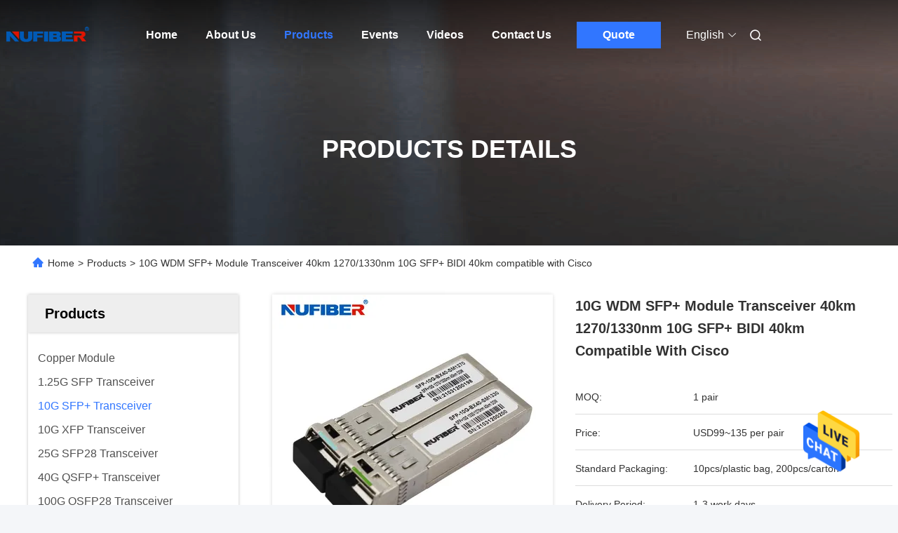

--- FILE ---
content_type: text/html
request_url: https://www.nufiber-systems.com/sale-40319820-10g-wdm-sfp-module-transceiver-40km-1270-1330nm-10g-sfp-bidi-40km-compatible-with-cisco.html
body_size: 31489
content:

<!DOCTYPE html>
<html lang="en">
<head>
	<meta charset="utf-8">
	<meta http-equiv="X-UA-Compatible" content="IE=edge">
	<meta name="viewport" content="width=device-width, initial-scale=1, maximum-scale=1, minimum-scale=1" />
    <title>10G WDM SFP+ Module Transceiver 40km 1270/1330nm 10G SFP+ BIDI 40km compatible with Cisco</title>
    <meta name="keywords" content="10G SFP+ Transceiver, 10G WDM SFP+ Module Transceiver 40km 1270/1330nm 10G SFP+ BIDI 40km compatible with Cisco, 10G SFP+ Transceiver for sale, 10G SFP+ Transceiver price" />
    <meta name="description" content="High quality 10G WDM SFP+ Module Transceiver 40km 1270/1330nm 10G SFP+ BIDI 40km compatible with Cisco from China, China's leading product market 10G SFP+ Transceiver product market, With strict quality control 10G SFP+ Transceiver factories, Producing high quality 10G WDM SFP+ Module Transceiver 40km 1270/1330nm 10G SFP+ BIDI 40km compatible with Cisco Products." />
     <link rel='preload'
					  href=/photo/nufiber-systems/sitetpl/style/commonV2.css?ver=1725351237 as='style'><link type='text/css' rel='stylesheet'
					  href=/photo/nufiber-systems/sitetpl/style/commonV2.css?ver=1725351237 media='all'><meta property="og:title" content="10G WDM SFP+ Module Transceiver 40km 1270/1330nm 10G SFP+ BIDI 40km compatible with Cisco" />
<meta property="og:description" content="High quality 10G WDM SFP+ Module Transceiver 40km 1270/1330nm 10G SFP+ BIDI 40km compatible with Cisco from China, China's leading product market 10G SFP+ Transceiver product market, With strict quality control 10G SFP+ Transceiver factories, Producing high quality 10G WDM SFP+ Module Transceiver 40km 1270/1330nm 10G SFP+ BIDI 40km compatible with Cisco Products." />
<meta property="og:type" content="product" />
<meta property="og:availability" content="instock" />
<meta property="og:site_name" content="Shenzhen Fivision Digital Technology Co.,Ltd" />
<meta property="og:url" content="https://www.nufiber-systems.com/sale-40319820-10g-wdm-sfp-module-transceiver-40km-1270-1330nm-10g-sfp-bidi-40km-compatible-with-cisco.html" />
<meta property="og:image" content="https://www.nufiber-systems.com/photo/ps156963297-10g_wdm_sfp_module_transceiver_40km_1270_1330nm_10g_sfp_bidi_40km_compatible_with_cisco.jpg" />
<link rel="canonical" href="https://www.nufiber-systems.com/sale-40319820-10g-wdm-sfp-module-transceiver-40km-1270-1330nm-10g-sfp-bidi-40km-compatible-with-cisco.html" />
<link rel="alternate" href="https://m.nufiber-systems.com/sale-40319820-10g-wdm-sfp-module-transceiver-40km-1270-1330nm-10g-sfp-bidi-40km-compatible-with-cisco.html" media="only screen and (max-width: 640px)" />
<style type="text/css">
/*<![CDATA[*/
.consent__cookie {position: fixed;top: 0;left: 0;width: 100%;height: 0%;z-index: 100000;}.consent__cookie_bg {position: fixed;top: 0;left: 0;width: 100%;height: 100%;background: #000;opacity: .6;display: none }.consent__cookie_rel {position: fixed;bottom:0;left: 0;width: 100%;background: #fff;display: -webkit-box;display: -ms-flexbox;display: flex;flex-wrap: wrap;padding: 24px 80px;-webkit-box-sizing: border-box;box-sizing: border-box;-webkit-box-pack: justify;-ms-flex-pack: justify;justify-content: space-between;-webkit-transition: all ease-in-out .3s;transition: all ease-in-out .3s }.consent__close {position: absolute;top: 20px;right: 20px;cursor: pointer }.consent__close svg {fill: #777 }.consent__close:hover svg {fill: #000 }.consent__cookie_box {flex: 1;word-break: break-word;}.consent__warm {color: #777;font-size: 16px;margin-bottom: 12px;line-height: 19px }.consent__title {color: #333;font-size: 20px;font-weight: 600;margin-bottom: 12px;line-height: 23px }.consent__itxt {color: #333;font-size: 14px;margin-bottom: 12px;display: -webkit-box;display: -ms-flexbox;display: flex;-webkit-box-align: center;-ms-flex-align: center;align-items: center }.consent__itxt i {display: -webkit-inline-box;display: -ms-inline-flexbox;display: inline-flex;width: 28px;height: 28px;border-radius: 50%;background: #e0f9e9;margin-right: 8px;-webkit-box-align: center;-ms-flex-align: center;align-items: center;-webkit-box-pack: center;-ms-flex-pack: center;justify-content: center }.consent__itxt svg {fill: #3ca860 }.consent__txt {color: #a6a6a6;font-size: 14px;margin-bottom: 8px;line-height: 17px }.consent__btns {display: -webkit-box;display: -ms-flexbox;display: flex;-webkit-box-orient: vertical;-webkit-box-direction: normal;-ms-flex-direction: column;flex-direction: column;-webkit-box-pack: center;-ms-flex-pack: center;justify-content: center;flex-shrink: 0;}.consent__btn {width: 280px;height: 40px;line-height: 40px;text-align: center;background: #3ca860;color: #fff;border-radius: 4px;margin: 8px 0;-webkit-box-sizing: border-box;box-sizing: border-box;cursor: pointer;font-size:14px}.consent__btn:hover {background: #00823b }.consent__btn.empty {color: #3ca860;border: 1px solid #3ca860;background: #fff }.consent__btn.empty:hover {background: #3ca860;color: #fff }.open .consent__cookie_bg {display: block }.open .consent__cookie_rel {bottom: 0 }@media (max-width: 760px) {.consent__btns {width: 100%;align-items: center;}.consent__cookie_rel {padding: 20px 24px }}.consent__cookie.open {display: block;}.consent__cookie {display: none;}
/*]]>*/
</style>
<script type="text/javascript">
/*<![CDATA[*/
window.isvideotpl = 0;window.detailurl = '';
var isShowGuide=0;showGuideColor=0;var company_type = 4;var webim_domain = '';

var colorUrl = '';
var aisearch = 0;
var selfUrl = '';
window.playerReportUrl='/vod/view_count/report';
var query_string = ["Products","Detail"];
var g_tp = '';
var customtplcolor = 99680;
window.predomainsub = "";
/*]]>*/
</script>
</head>
<body>
<img src="/logo.gif" style="display:none" alt="logo"/>
    <div id="floatAd" style="z-index: 110000;position:absolute;right:30px;bottom:60px;height:79px;display: block;">
                                <a href="/webim/webim_tab.html" rel="nofollow" data-uid="71202" onclick= 'setwebimCookie(71202,40319820,4);' target="_blank">
            <img style="width: 80px;cursor: pointer;" alt='Send Message' src="/images/floatimage_chat.gif"/>
        </a>
                                </div>
<a style="display: none!important;" title="Shenzhen Fivision Digital Technology Co.,Ltd" class="float-inquiry" href="/contactnow.html" onclick='setinquiryCookie("{\"showproduct\":1,\"pid\":\"40319820\",\"name\":\"10G WDM SFP+ Module Transceiver 40km 1270\\/1330nm 10G SFP+ BIDI 40km compatible with Cisco\",\"source_url\":\"\\/sale-40319820-10g-wdm-sfp-module-transceiver-40km-1270-1330nm-10g-sfp-bidi-40km-compatible-with-cisco.html\",\"picurl\":\"\\/photo\\/pd156963297-10g_wdm_sfp_module_transceiver_40km_1270_1330nm_10g_sfp_bidi_40km_compatible_with_cisco.jpg\",\"propertyDetail\":[[\"Product Name\",\"10Gb\\/s SFP+ Module\"],[\"Wavelength\",\"1330nm\\/1270nm\"],[\"Distance\",\"40KM\"],[\"Connector\",\"LC Interface\"]],\"company_name\":null,\"picurl_c\":\"\\/photo\\/pc156963297-10g_wdm_sfp_module_transceiver_40km_1270_1330nm_10g_sfp_bidi_40km_compatible_with_cisco.jpg\",\"price\":\"USD99~135 per pair\",\"username\":\"Hilary\",\"viewTime\":\"Last Login : 0 hours 59 minutes ago\",\"subject\":\"What is the delivery time on 10G WDM SFP+ Module Transceiver 40km 1270\\/1330nm 10G SFP+ BIDI 40km compatible with Cisco\",\"countrycode\":\"\"}");'></a>
<script>
var originProductInfo = '';
var originProductInfo = {"showproduct":1,"pid":"40319820","name":"10G WDM SFP+ Module Transceiver 40km 1270\/1330nm 10G SFP+ BIDI 40km compatible with Cisco","source_url":"\/sale-40319820-10g-wdm-sfp-module-transceiver-40km-1270-1330nm-10g-sfp-bidi-40km-compatible-with-cisco.html","picurl":"\/photo\/pd156963297-10g_wdm_sfp_module_transceiver_40km_1270_1330nm_10g_sfp_bidi_40km_compatible_with_cisco.jpg","propertyDetail":[["Product Name","10Gb\/s SFP+ Module"],["Wavelength","1330nm\/1270nm"],["Distance","40KM"],["Connector","LC Interface"]],"company_name":null,"picurl_c":"\/photo\/pc156963297-10g_wdm_sfp_module_transceiver_40km_1270_1330nm_10g_sfp_bidi_40km_compatible_with_cisco.jpg","price":"USD99~135 per pair","username":"Hilary","viewTime":"Last Login : 2 hours 59 minutes ago","subject":"Please send me more information on your 10G WDM SFP+ Module Transceiver 40km 1270\/1330nm 10G SFP+ BIDI 40km compatible with Cisco","countrycode":""};
var save_url = "/contactsave.html";
var update_url = "/updateinquiry.html";
var productInfo = {};
var defaulProductInfo = {};
var myDate = new Date();
var curDate = myDate.getFullYear()+'-'+(parseInt(myDate.getMonth())+1)+'-'+myDate.getDate();
var message = '';
var default_pop = 1;
var leaveMessageDialog = document.getElementsByClassName('leave-message-dialog')[0]; // 获取弹层
var _$$ = function (dom) {
    return document.querySelectorAll(dom);
};
resInfo = originProductInfo;
defaulProductInfo.pid = resInfo['pid'];
defaulProductInfo.productName = resInfo['name'];
defaulProductInfo.productInfo = resInfo['propertyDetail'];
defaulProductInfo.productImg = resInfo['picurl_c'];
defaulProductInfo.subject = resInfo['subject'];
defaulProductInfo.productImgAlt = resInfo['name'];
var inquirypopup_tmp = 1;
var message = 'Dear,'+'\r\n'+"I am interested in"+' '+trim(resInfo['name'])+", could you send me more details such as type, size, MOQ, material, etc."+'\r\n'+"Thanks!"+'\r\n'+"Waiting for your reply.";
var message_1 = 'Dear,'+'\r\n'+"I am interested in"+' '+trim(resInfo['name'])+", could you send me more details such as type, size, MOQ, material, etc."+'\r\n'+"Thanks!"+'\r\n'+"Waiting for your reply.";
var message_2 = 'Hello,'+'\r\n'+"I am looking for"+' '+trim(resInfo['name'])+", please send me the price, specification and picture."+'\r\n'+"Your swift response will be highly appreciated."+'\r\n'+"Feel free to contact me for more information."+'\r\n'+"Thanks a lot.";
var message_3 = 'Hello,'+'\r\n'+trim(resInfo['name'])+' '+"meets my expectations."+'\r\n'+"Please give me the best price and some other product information."+'\r\n'+"Feel free to contact me via my mail."+'\r\n'+"Thanks a lot.";

var message_4 = 'Dear,'+'\r\n'+"What is the FOB price on your"+' '+trim(resInfo['name'])+'?'+'\r\n'+"Which is the nearest port name?"+'\r\n'+"Please reply me as soon as possible, it would be better to share further information."+'\r\n'+"Regards!";
var message_5 = 'Hi there,'+'\r\n'+"I am very interested in your"+' '+trim(resInfo['name'])+'.'+'\r\n'+"Please send me your product details."+'\r\n'+"Looking forward to your quick reply."+'\r\n'+"Feel free to contact me by mail."+'\r\n'+"Regards!";

var message_6 = 'Dear,'+'\r\n'+"Please provide us with information about your"+' '+trim(resInfo['name'])+", such as type, size, material, and of course the best price."+'\r\n'+"Looking forward to your quick reply."+'\r\n'+"Thank you!";
var message_7 = 'Dear,'+'\r\n'+"Can you supply"+' '+trim(resInfo['name'])+" for us?"+'\r\n'+"First we want a price list and some product details."+'\r\n'+"I hope to get reply asap and look forward to cooperation."+'\r\n'+"Thank you very much.";
var message_8 = 'hi,'+'\r\n'+"I am looking for"+' '+trim(resInfo['name'])+", please give me some more detailed product information."+'\r\n'+"I look forward to your reply."+'\r\n'+"Thank you!";
var message_9 = 'Hello,'+'\r\n'+"Your"+' '+trim(resInfo['name'])+" meets my requirements very well."+'\r\n'+"Please send me the price, specification, and similar model will be OK."+'\r\n'+"Feel free to chat with me."+'\r\n'+"Thanks!";
var message_10 = 'Dear,'+'\r\n'+"I want to know more about the details and quotation of"+' '+trim(resInfo['name'])+'.'+'\r\n'+"Feel free to contact me."+'\r\n'+"Regards!";

var r = getRandom(1,10);

defaulProductInfo.message = eval("message_"+r);

var mytAjax = {

    post: function(url, data, fn) {
        var xhr = new XMLHttpRequest();
        xhr.open("POST", url, true);
        xhr.setRequestHeader("Content-Type", "application/x-www-form-urlencoded;charset=UTF-8");
        xhr.setRequestHeader("X-Requested-With", "XMLHttpRequest");
        xhr.setRequestHeader('Content-Type','text/plain;charset=UTF-8');
        xhr.onreadystatechange = function() {
            if(xhr.readyState == 4 && (xhr.status == 200 || xhr.status == 304)) {
                fn.call(this, xhr.responseText);
            }
        };
        xhr.send(data);
    },

    postform: function(url, data, fn) {
        var xhr = new XMLHttpRequest();
        xhr.open("POST", url, true);
        xhr.setRequestHeader("X-Requested-With", "XMLHttpRequest");
        xhr.onreadystatechange = function() {
            if(xhr.readyState == 4 && (xhr.status == 200 || xhr.status == 304)) {
                fn.call(this, xhr.responseText);
            }
        };
        xhr.send(data);
    }
};
/*window.onload = function(){
    leaveMessageDialog = document.getElementsByClassName('leave-message-dialog')[0];
    if (window.localStorage.recordDialogStatus=='undefined' || (window.localStorage.recordDialogStatus!='undefined' && window.localStorage.recordDialogStatus != curDate)) {
        setTimeout(function(){
            if(parseInt(inquirypopup_tmp%10) == 1){
                creatDialog(defaulProductInfo, 1);
            }
        }, 6000);
    }
};*/
function trim(str)
{
    str = str.replace(/(^\s*)/g,"");
    return str.replace(/(\s*$)/g,"");
};
function getRandom(m,n){
    var num = Math.floor(Math.random()*(m - n) + n);
    return num;
};
function strBtn(param) {

    var starattextarea = document.getElementById("textareamessage").value.length;
    var email = document.getElementById("startEmail").value;

    var default_tip = document.querySelectorAll(".watermark_container").length;
    if (20 < starattextarea && starattextarea < 3000) {
        if(default_tip>0){
            document.getElementById("textareamessage1").parentNode.parentNode.nextElementSibling.style.display = "none";
        }else{
            document.getElementById("textareamessage1").parentNode.nextElementSibling.style.display = "none";
        }

    } else {
        if(default_tip>0){
            document.getElementById("textareamessage1").parentNode.parentNode.nextElementSibling.style.display = "block";
        }else{
            document.getElementById("textareamessage1").parentNode.nextElementSibling.style.display = "block";
        }

        return;
    }

    // var re = /^([a-zA-Z0-9_-])+@([a-zA-Z0-9_-])+\.([a-zA-Z0-9_-])+/i;/*邮箱不区分大小写*/
    var re = /^[a-zA-Z0-9][\w-]*(\.?[\w-]+)*@[a-zA-Z0-9-]+(\.[a-zA-Z0-9]+)+$/i;
    if (!re.test(email)) {
        document.getElementById("startEmail").nextElementSibling.style.display = "block";
        return;
    } else {
        document.getElementById("startEmail").nextElementSibling.style.display = "none";
    }

    var subject = document.getElementById("pop_subject").value;
    var pid = document.getElementById("pop_pid").value;
    var message = document.getElementById("textareamessage").value;
    var sender_email = document.getElementById("startEmail").value;
    var tel = '';
    if (document.getElementById("tel0") != undefined && document.getElementById("tel0") != '')
        tel = document.getElementById("tel0").value;
    var form_serialize = '&tel='+tel;

    form_serialize = form_serialize.replace(/\+/g, "%2B");
    mytAjax.post(save_url,"pid="+pid+"&subject="+subject+"&email="+sender_email+"&message="+(message)+form_serialize,function(res){
        var mes = JSON.parse(res);
        if(mes.status == 200){
            var iid = mes.iid;
            document.getElementById("pop_iid").value = iid;
            document.getElementById("pop_uuid").value = mes.uuid;

            if(typeof gtag_report_conversion === "function"){
                gtag_report_conversion();//执行统计js代码
            }
            if(typeof fbq === "function"){
                fbq('track','Purchase');//执行统计js代码
            }
        }
    });
    for (var index = 0; index < document.querySelectorAll(".dialog-content-pql").length; index++) {
        document.querySelectorAll(".dialog-content-pql")[index].style.display = "none";
    };
    $('#idphonepql').val(tel);
    document.getElementById("dialog-content-pql-id").style.display = "block";
    ;
};
function twoBtnOk(param) {

    var selectgender = document.getElementById("Mr").innerHTML;
    var iid = document.getElementById("pop_iid").value;
    var sendername = document.getElementById("idnamepql").value;
    var senderphone = document.getElementById("idphonepql").value;
    var sendercname = document.getElementById("idcompanypql").value;
    var uuid = document.getElementById("pop_uuid").value;
    var gender = 2;
    if(selectgender == 'Mr.') gender = 0;
    if(selectgender == 'Mrs.') gender = 1;
    var pid = document.getElementById("pop_pid").value;
    var form_serialize = '';

        form_serialize = form_serialize.replace(/\+/g, "%2B");

    mytAjax.post(update_url,"iid="+iid+"&gender="+gender+"&uuid="+uuid+"&name="+(sendername)+"&tel="+(senderphone)+"&company="+(sendercname)+form_serialize,function(res){});

    for (var index = 0; index < document.querySelectorAll(".dialog-content-pql").length; index++) {
        document.querySelectorAll(".dialog-content-pql")[index].style.display = "none";
    };
    document.getElementById("dialog-content-pql-ok").style.display = "block";

};
function toCheckMust(name) {
    $('#'+name+'error').hide();
}
function handClidk(param) {
    var starattextarea = document.getElementById("textareamessage1").value.length;
    var email = document.getElementById("startEmail1").value;
    var default_tip = document.querySelectorAll(".watermark_container").length;
    if (20 < starattextarea && starattextarea < 3000) {
        if(default_tip>0){
            document.getElementById("textareamessage1").parentNode.parentNode.nextElementSibling.style.display = "none";
        }else{
            document.getElementById("textareamessage1").parentNode.nextElementSibling.style.display = "none";
        }

    } else {
        if(default_tip>0){
            document.getElementById("textareamessage1").parentNode.parentNode.nextElementSibling.style.display = "block";
        }else{
            document.getElementById("textareamessage1").parentNode.nextElementSibling.style.display = "block";
        }

        return;
    }

    // var re = /^([a-zA-Z0-9_-])+@([a-zA-Z0-9_-])+\.([a-zA-Z0-9_-])+/i;
    var re = /^[a-zA-Z0-9][\w-]*(\.?[\w-]+)*@[a-zA-Z0-9-]+(\.[a-zA-Z0-9]+)+$/i;
    if (!re.test(email)) {
        document.getElementById("startEmail1").nextElementSibling.style.display = "block";
        return;
    } else {
        document.getElementById("startEmail1").nextElementSibling.style.display = "none";
    }

    var subject = document.getElementById("pop_subject").value;
    var pid = document.getElementById("pop_pid").value;
    var message = document.getElementById("textareamessage1").value;
    var sender_email = document.getElementById("startEmail1").value;
    var form_serialize = tel = '';
    if (document.getElementById("tel1") != undefined && document.getElementById("tel1") != '')
        tel = document.getElementById("tel1").value;
        mytAjax.post(save_url,"email="+sender_email+"&tel="+tel+"&pid="+pid+"&message="+message+"&subject="+subject+form_serialize,function(res){

        var mes = JSON.parse(res);
        if(mes.status == 200){
            var iid = mes.iid;
            document.getElementById("pop_iid").value = iid;
            document.getElementById("pop_uuid").value = mes.uuid;
            if(typeof gtag_report_conversion === "function"){
                gtag_report_conversion();//执行统计js代码
            }
        }

    });
    for (var index = 0; index < document.querySelectorAll(".dialog-content-pql").length; index++) {
        document.querySelectorAll(".dialog-content-pql")[index].style.display = "none";
    };
    $('#idphonepql').val(tel);
    document.getElementById("dialog-content-pql-id").style.display = "block";

};
window.addEventListener('load', function () {
    $('.checkbox-wrap label').each(function(){
        if($(this).find('input').prop('checked')){
            $(this).addClass('on')
        }else {
            $(this).removeClass('on')
        }
    })
    $(document).on('click', '.checkbox-wrap label' , function(ev){
        if (ev.target.tagName.toUpperCase() != 'INPUT') {
            $(this).toggleClass('on')
        }
    })
})

function hand_video(pdata) {
    data = JSON.parse(pdata);
    productInfo.productName = data.productName;
    productInfo.productInfo = data.productInfo;
    productInfo.productImg = data.productImg;
    productInfo.subject = data.subject;

    var message = 'Dear,'+'\r\n'+"I am interested in"+' '+trim(data.productName)+", could you send me more details such as type, size, quantity, material, etc."+'\r\n'+"Thanks!"+'\r\n'+"Waiting for your reply.";

    var message = 'Dear,'+'\r\n'+"I am interested in"+' '+trim(data.productName)+", could you send me more details such as type, size, MOQ, material, etc."+'\r\n'+"Thanks!"+'\r\n'+"Waiting for your reply.";
    var message_1 = 'Dear,'+'\r\n'+"I am interested in"+' '+trim(data.productName)+", could you send me more details such as type, size, MOQ, material, etc."+'\r\n'+"Thanks!"+'\r\n'+"Waiting for your reply.";
    var message_2 = 'Hello,'+'\r\n'+"I am looking for"+' '+trim(data.productName)+", please send me the price, specification and picture."+'\r\n'+"Your swift response will be highly appreciated."+'\r\n'+"Feel free to contact me for more information."+'\r\n'+"Thanks a lot.";
    var message_3 = 'Hello,'+'\r\n'+trim(data.productName)+' '+"meets my expectations."+'\r\n'+"Please give me the best price and some other product information."+'\r\n'+"Feel free to contact me via my mail."+'\r\n'+"Thanks a lot.";

    var message_4 = 'Dear,'+'\r\n'+"What is the FOB price on your"+' '+trim(data.productName)+'?'+'\r\n'+"Which is the nearest port name?"+'\r\n'+"Please reply me as soon as possible, it would be better to share further information."+'\r\n'+"Regards!";
    var message_5 = 'Hi there,'+'\r\n'+"I am very interested in your"+' '+trim(data.productName)+'.'+'\r\n'+"Please send me your product details."+'\r\n'+"Looking forward to your quick reply."+'\r\n'+"Feel free to contact me by mail."+'\r\n'+"Regards!";

    var message_6 = 'Dear,'+'\r\n'+"Please provide us with information about your"+' '+trim(data.productName)+", such as type, size, material, and of course the best price."+'\r\n'+"Looking forward to your quick reply."+'\r\n'+"Thank you!";
    var message_7 = 'Dear,'+'\r\n'+"Can you supply"+' '+trim(data.productName)+" for us?"+'\r\n'+"First we want a price list and some product details."+'\r\n'+"I hope to get reply asap and look forward to cooperation."+'\r\n'+"Thank you very much.";
    var message_8 = 'hi,'+'\r\n'+"I am looking for"+' '+trim(data.productName)+", please give me some more detailed product information."+'\r\n'+"I look forward to your reply."+'\r\n'+"Thank you!";
    var message_9 = 'Hello,'+'\r\n'+"Your"+' '+trim(data.productName)+" meets my requirements very well."+'\r\n'+"Please send me the price, specification, and similar model will be OK."+'\r\n'+"Feel free to chat with me."+'\r\n'+"Thanks!";
    var message_10 = 'Dear,'+'\r\n'+"I want to know more about the details and quotation of"+' '+trim(data.productName)+'.'+'\r\n'+"Feel free to contact me."+'\r\n'+"Regards!";

    var r = getRandom(1,10);

    productInfo.message = eval("message_"+r);
    if(parseInt(inquirypopup_tmp/10) == 1){
        productInfo.message = "";
    }
    productInfo.pid = data.pid;
    creatDialog(productInfo, 2);
};

function handDialog(pdata) {
    data = JSON.parse(pdata);
    productInfo.productName = data.productName;
    productInfo.productInfo = data.productInfo;
    productInfo.productImg = data.productImg;
    productInfo.subject = data.subject;

    var message = 'Dear,'+'\r\n'+"I am interested in"+' '+trim(data.productName)+", could you send me more details such as type, size, quantity, material, etc."+'\r\n'+"Thanks!"+'\r\n'+"Waiting for your reply.";

    var message = 'Dear,'+'\r\n'+"I am interested in"+' '+trim(data.productName)+", could you send me more details such as type, size, MOQ, material, etc."+'\r\n'+"Thanks!"+'\r\n'+"Waiting for your reply.";
    var message_1 = 'Dear,'+'\r\n'+"I am interested in"+' '+trim(data.productName)+", could you send me more details such as type, size, MOQ, material, etc."+'\r\n'+"Thanks!"+'\r\n'+"Waiting for your reply.";
    var message_2 = 'Hello,'+'\r\n'+"I am looking for"+' '+trim(data.productName)+", please send me the price, specification and picture."+'\r\n'+"Your swift response will be highly appreciated."+'\r\n'+"Feel free to contact me for more information."+'\r\n'+"Thanks a lot.";
    var message_3 = 'Hello,'+'\r\n'+trim(data.productName)+' '+"meets my expectations."+'\r\n'+"Please give me the best price and some other product information."+'\r\n'+"Feel free to contact me via my mail."+'\r\n'+"Thanks a lot.";

    var message_4 = 'Dear,'+'\r\n'+"What is the FOB price on your"+' '+trim(data.productName)+'?'+'\r\n'+"Which is the nearest port name?"+'\r\n'+"Please reply me as soon as possible, it would be better to share further information."+'\r\n'+"Regards!";
    var message_5 = 'Hi there,'+'\r\n'+"I am very interested in your"+' '+trim(data.productName)+'.'+'\r\n'+"Please send me your product details."+'\r\n'+"Looking forward to your quick reply."+'\r\n'+"Feel free to contact me by mail."+'\r\n'+"Regards!";

    var message_6 = 'Dear,'+'\r\n'+"Please provide us with information about your"+' '+trim(data.productName)+", such as type, size, material, and of course the best price."+'\r\n'+"Looking forward to your quick reply."+'\r\n'+"Thank you!";
    var message_7 = 'Dear,'+'\r\n'+"Can you supply"+' '+trim(data.productName)+" for us?"+'\r\n'+"First we want a price list and some product details."+'\r\n'+"I hope to get reply asap and look forward to cooperation."+'\r\n'+"Thank you very much.";
    var message_8 = 'hi,'+'\r\n'+"I am looking for"+' '+trim(data.productName)+", please give me some more detailed product information."+'\r\n'+"I look forward to your reply."+'\r\n'+"Thank you!";
    var message_9 = 'Hello,'+'\r\n'+"Your"+' '+trim(data.productName)+" meets my requirements very well."+'\r\n'+"Please send me the price, specification, and similar model will be OK."+'\r\n'+"Feel free to chat with me."+'\r\n'+"Thanks!";
    var message_10 = 'Dear,'+'\r\n'+"I want to know more about the details and quotation of"+' '+trim(data.productName)+'.'+'\r\n'+"Feel free to contact me."+'\r\n'+"Regards!";

    var r = getRandom(1,10);

    productInfo.message = eval("message_"+r);
    if(parseInt(inquirypopup_tmp/10) == 1){
        productInfo.message = "";
    }
    productInfo.pid = data.pid;
    creatDialog(productInfo, 2);
};

function closepql(param) {

    leaveMessageDialog.style.display = 'none';
};

function closepql2(param) {

    for (var index = 0; index < document.querySelectorAll(".dialog-content-pql").length; index++) {
        document.querySelectorAll(".dialog-content-pql")[index].style.display = "none";
    };
    document.getElementById("dialog-content-pql-ok").style.display = "block";
};

function decodeHtmlEntities(str) {
    var tempElement = document.createElement('div');
    tempElement.innerHTML = str;
    return tempElement.textContent || tempElement.innerText || '';
}

function initProduct(productInfo,type){

    productInfo.productName = decodeHtmlEntities(productInfo.productName);
    productInfo.message = decodeHtmlEntities(productInfo.message);

    leaveMessageDialog = document.getElementsByClassName('leave-message-dialog')[0];
    leaveMessageDialog.style.display = "block";
    if(type == 3){
        var popinquiryemail = document.getElementById("popinquiryemail").value;
        _$$("#startEmail1")[0].value = popinquiryemail;
    }else{
        _$$("#startEmail1")[0].value = "";
    }
    _$$("#startEmail")[0].value = "";
    _$$("#idnamepql")[0].value = "";
    _$$("#idphonepql")[0].value = "";
    _$$("#idcompanypql")[0].value = "";

    _$$("#pop_pid")[0].value = productInfo.pid;
    _$$("#pop_subject")[0].value = productInfo.subject;
    
    if(parseInt(inquirypopup_tmp/10) == 1){
        productInfo.message = "";
    }

    _$$("#textareamessage1")[0].value = productInfo.message;
    _$$("#textareamessage")[0].value = productInfo.message;

    _$$("#dialog-content-pql-id .titlep")[0].innerHTML = productInfo.productName;
    _$$("#dialog-content-pql-id img")[0].setAttribute("src", productInfo.productImg);
    _$$("#dialog-content-pql-id img")[0].setAttribute("alt", productInfo.productImgAlt);

    _$$("#dialog-content-pql-id-hand img")[0].setAttribute("src", productInfo.productImg);
    _$$("#dialog-content-pql-id-hand img")[0].setAttribute("alt", productInfo.productImgAlt);
    _$$("#dialog-content-pql-id-hand .titlep")[0].innerHTML = productInfo.productName;

    if (productInfo.productInfo.length > 0) {
        var ul2, ul;
        ul = document.createElement("ul");
        for (var index = 0; index < productInfo.productInfo.length; index++) {
            var el = productInfo.productInfo[index];
            var li = document.createElement("li");
            var span1 = document.createElement("span");
            span1.innerHTML = el[0] + ":";
            var span2 = document.createElement("span");
            span2.innerHTML = el[1];
            li.appendChild(span1);
            li.appendChild(span2);
            ul.appendChild(li);

        }
        ul2 = ul.cloneNode(true);
        if (type === 1) {
            _$$("#dialog-content-pql-id .left")[0].replaceChild(ul, _$$("#dialog-content-pql-id .left ul")[0]);
        } else {
            _$$("#dialog-content-pql-id-hand .left")[0].replaceChild(ul2, _$$("#dialog-content-pql-id-hand .left ul")[0]);
            _$$("#dialog-content-pql-id .left")[0].replaceChild(ul, _$$("#dialog-content-pql-id .left ul")[0]);
        }
    };
    for (var index = 0; index < _$$("#dialog-content-pql-id .right ul li").length; index++) {
        _$$("#dialog-content-pql-id .right ul li")[index].addEventListener("click", function (params) {
            _$$("#dialog-content-pql-id .right #Mr")[0].innerHTML = this.innerHTML
        }, false)

    };

};
function closeInquiryCreateDialog() {
    document.getElementById("xuanpan_dialog_box_pql").style.display = "none";
};
function showInquiryCreateDialog() {
    document.getElementById("xuanpan_dialog_box_pql").style.display = "block";
};
function submitPopInquiry(){
    var message = document.getElementById("inquiry_message").value;
    var email = document.getElementById("inquiry_email").value;
    var subject = defaulProductInfo.subject;
    var pid = defaulProductInfo.pid;
    if (email === undefined) {
        showInquiryCreateDialog();
        document.getElementById("inquiry_email").style.border = "1px solid red";
        return false;
    };
    if (message === undefined) {
        showInquiryCreateDialog();
        document.getElementById("inquiry_message").style.border = "1px solid red";
        return false;
    };
    if (email.search(/^\w+((-\w+)|(\.\w+))*\@[A-Za-z0-9]+((\.|-)[A-Za-z0-9]+)*\.[A-Za-z0-9]+$/) == -1) {
        document.getElementById("inquiry_email").style.border= "1px solid red";
        showInquiryCreateDialog();
        return false;
    } else {
        document.getElementById("inquiry_email").style.border= "";
    };
    if (message.length < 20 || message.length >3000) {
        showInquiryCreateDialog();
        document.getElementById("inquiry_message").style.border = "1px solid red";
        return false;
    } else {
        document.getElementById("inquiry_message").style.border = "";
    };
    var tel = '';
    if (document.getElementById("tel") != undefined && document.getElementById("tel") != '')
        tel = document.getElementById("tel").value;

    mytAjax.post(save_url,"pid="+pid+"&subject="+subject+"&email="+email+"&message="+(message)+'&tel='+tel,function(res){
        var mes = JSON.parse(res);
        if(mes.status == 200){
            var iid = mes.iid;
            document.getElementById("pop_iid").value = iid;
            document.getElementById("pop_uuid").value = mes.uuid;

        }
    });
    initProduct(defaulProductInfo);
    for (var index = 0; index < document.querySelectorAll(".dialog-content-pql").length; index++) {
        document.querySelectorAll(".dialog-content-pql")[index].style.display = "none";
    };
    $('#idphonepql').val(tel);
    document.getElementById("dialog-content-pql-id").style.display = "block";

};

//带附件上传
function submitPopInquiryfile(email_id,message_id,check_sort,name_id,phone_id,company_id,attachments){

    if(typeof(check_sort) == 'undefined'){
        check_sort = 0;
    }
    var message = document.getElementById(message_id).value;
    var email = document.getElementById(email_id).value;
    var attachments = document.getElementById(attachments).value;
    if(typeof(name_id) !== 'undefined' && name_id != ""){
        var name  = document.getElementById(name_id).value;
    }
    if(typeof(phone_id) !== 'undefined' && phone_id != ""){
        var phone = document.getElementById(phone_id).value;
    }
    if(typeof(company_id) !== 'undefined' && company_id != ""){
        var company = document.getElementById(company_id).value;
    }
    var subject = defaulProductInfo.subject;
    var pid = defaulProductInfo.pid;

    if(check_sort == 0){
        if (email === undefined) {
            showInquiryCreateDialog();
            document.getElementById(email_id).style.border = "1px solid red";
            return false;
        };
        if (message === undefined) {
            showInquiryCreateDialog();
            document.getElementById(message_id).style.border = "1px solid red";
            return false;
        };

        if (email.search(/^\w+((-\w+)|(\.\w+))*\@[A-Za-z0-9]+((\.|-)[A-Za-z0-9]+)*\.[A-Za-z0-9]+$/) == -1) {
            document.getElementById(email_id).style.border= "1px solid red";
            showInquiryCreateDialog();
            return false;
        } else {
            document.getElementById(email_id).style.border= "";
        };
        if (message.length < 20 || message.length >3000) {
            showInquiryCreateDialog();
            document.getElementById(message_id).style.border = "1px solid red";
            return false;
        } else {
            document.getElementById(message_id).style.border = "";
        };
    }else{

        if (message === undefined) {
            showInquiryCreateDialog();
            document.getElementById(message_id).style.border = "1px solid red";
            return false;
        };

        if (email === undefined) {
            showInquiryCreateDialog();
            document.getElementById(email_id).style.border = "1px solid red";
            return false;
        };

        if (message.length < 20 || message.length >3000) {
            showInquiryCreateDialog();
            document.getElementById(message_id).style.border = "1px solid red";
            return false;
        } else {
            document.getElementById(message_id).style.border = "";
        };

        if (email.search(/^\w+((-\w+)|(\.\w+))*\@[A-Za-z0-9]+((\.|-)[A-Za-z0-9]+)*\.[A-Za-z0-9]+$/) == -1) {
            document.getElementById(email_id).style.border= "1px solid red";
            showInquiryCreateDialog();
            return false;
        } else {
            document.getElementById(email_id).style.border= "";
        };

    };

    mytAjax.post(save_url,"pid="+pid+"&subject="+subject+"&email="+email+"&message="+message+"&company="+company+"&attachments="+attachments,function(res){
        var mes = JSON.parse(res);
        if(mes.status == 200){
            var iid = mes.iid;
            document.getElementById("pop_iid").value = iid;
            document.getElementById("pop_uuid").value = mes.uuid;

            if(typeof gtag_report_conversion === "function"){
                gtag_report_conversion();//执行统计js代码
            }
            if(typeof fbq === "function"){
                fbq('track','Purchase');//执行统计js代码
            }
        }
    });
    initProduct(defaulProductInfo);

    if(name !== undefined && name != ""){
        _$$("#idnamepql")[0].value = name;
    }

    if(phone !== undefined && phone != ""){
        _$$("#idphonepql")[0].value = phone;
    }

    if(company !== undefined && company != ""){
        _$$("#idcompanypql")[0].value = company;
    }

    for (var index = 0; index < document.querySelectorAll(".dialog-content-pql").length; index++) {
        document.querySelectorAll(".dialog-content-pql")[index].style.display = "none";
    };
    document.getElementById("dialog-content-pql-id").style.display = "block";

};
function submitPopInquiryByParam(email_id,message_id,check_sort,name_id,phone_id,company_id){

    if(typeof(check_sort) == 'undefined'){
        check_sort = 0;
    }

    var senderphone = '';
    var message = document.getElementById(message_id).value;
    var email = document.getElementById(email_id).value;
    if(typeof(name_id) !== 'undefined' && name_id != ""){
        var name  = document.getElementById(name_id).value;
    }
    if(typeof(phone_id) !== 'undefined' && phone_id != ""){
        var phone = document.getElementById(phone_id).value;
        senderphone = phone;
    }
    if(typeof(company_id) !== 'undefined' && company_id != ""){
        var company = document.getElementById(company_id).value;
    }
    var subject = defaulProductInfo.subject;
    var pid = defaulProductInfo.pid;

    if(check_sort == 0){
        if (email === undefined) {
            showInquiryCreateDialog();
            document.getElementById(email_id).style.border = "1px solid red";
            return false;
        };
        if (message === undefined) {
            showInquiryCreateDialog();
            document.getElementById(message_id).style.border = "1px solid red";
            return false;
        };

        if (email.search(/^\w+((-\w+)|(\.\w+))*\@[A-Za-z0-9]+((\.|-)[A-Za-z0-9]+)*\.[A-Za-z0-9]+$/) == -1) {
            document.getElementById(email_id).style.border= "1px solid red";
            showInquiryCreateDialog();
            return false;
        } else {
            document.getElementById(email_id).style.border= "";
        };
        if (message.length < 20 || message.length >3000) {
            showInquiryCreateDialog();
            document.getElementById(message_id).style.border = "1px solid red";
            return false;
        } else {
            document.getElementById(message_id).style.border = "";
        };
    }else{

        if (message === undefined) {
            showInquiryCreateDialog();
            document.getElementById(message_id).style.border = "1px solid red";
            return false;
        };

        if (email === undefined) {
            showInquiryCreateDialog();
            document.getElementById(email_id).style.border = "1px solid red";
            return false;
        };

        if (message.length < 20 || message.length >3000) {
            showInquiryCreateDialog();
            document.getElementById(message_id).style.border = "1px solid red";
            return false;
        } else {
            document.getElementById(message_id).style.border = "";
        };

        if (email.search(/^\w+((-\w+)|(\.\w+))*\@[A-Za-z0-9]+((\.|-)[A-Za-z0-9]+)*\.[A-Za-z0-9]+$/) == -1) {
            document.getElementById(email_id).style.border= "1px solid red";
            showInquiryCreateDialog();
            return false;
        } else {
            document.getElementById(email_id).style.border= "";
        };

    };

    var productsku = "";
    if($("#product_sku").length > 0){
        productsku = $("#product_sku").html();
    }

    mytAjax.post(save_url,"tel="+senderphone+"&pid="+pid+"&subject="+subject+"&email="+email+"&message="+message+"&messagesku="+encodeURI(productsku),function(res){
        var mes = JSON.parse(res);
        if(mes.status == 200){
            var iid = mes.iid;
            document.getElementById("pop_iid").value = iid;
            document.getElementById("pop_uuid").value = mes.uuid;

            if(typeof gtag_report_conversion === "function"){
                gtag_report_conversion();//执行统计js代码
            }
            if(typeof fbq === "function"){
                fbq('track','Purchase');//执行统计js代码
            }
        }
    });
    initProduct(defaulProductInfo);

    if(name !== undefined && name != ""){
        _$$("#idnamepql")[0].value = name;
    }

    if(phone !== undefined && phone != ""){
        _$$("#idphonepql")[0].value = phone;
    }

    if(company !== undefined && company != ""){
        _$$("#idcompanypql")[0].value = company;
    }

    for (var index = 0; index < document.querySelectorAll(".dialog-content-pql").length; index++) {
        document.querySelectorAll(".dialog-content-pql")[index].style.display = "none";

    };
    document.getElementById("dialog-content-pql-id").style.display = "block";

};

function creat_videoDialog(productInfo, type) {

    if(type == 1){
        if(default_pop != 1){
            return false;
        }
        window.localStorage.recordDialogStatus = curDate;
    }else{
        default_pop = 0;
    }
    initProduct(productInfo, type);
    if (type === 1) {
        // 自动弹出
        for (var index = 0; index < document.querySelectorAll(".dialog-content-pql").length; index++) {

            document.querySelectorAll(".dialog-content-pql")[index].style.display = "none";
        };
        document.getElementById("dialog-content-pql").style.display = "block";
    } else {
        // 手动弹出
        for (var index = 0; index < document.querySelectorAll(".dialog-content-pql").length; index++) {
            document.querySelectorAll(".dialog-content-pql")[index].style.display = "none";
        };
        document.getElementById("dialog-content-pql-id-hand").style.display = "block";
    }
}

function creatDialog(productInfo, type) {

    if(type == 1){
        if(default_pop != 1){
            return false;
        }
        window.localStorage.recordDialogStatus = curDate;
    }else{
        default_pop = 0;
    }
    initProduct(productInfo, type);
    if (type === 1) {
        // 自动弹出
        for (var index = 0; index < document.querySelectorAll(".dialog-content-pql").length; index++) {

            document.querySelectorAll(".dialog-content-pql")[index].style.display = "none";
        };
        document.getElementById("dialog-content-pql").style.display = "block";
    } else {
        // 手动弹出
        for (var index = 0; index < document.querySelectorAll(".dialog-content-pql").length; index++) {
            document.querySelectorAll(".dialog-content-pql")[index].style.display = "none";
        };
        document.getElementById("dialog-content-pql-id-hand").style.display = "block";
    }
}

//带邮箱信息打开询盘框 emailtype=1表示带入邮箱
function openDialog(emailtype){
    var type = 2;//不带入邮箱，手动弹出
    if(emailtype == 1){
        var popinquiryemail = document.getElementById("popinquiryemail").value;
        // var re = /^([a-zA-Z0-9_-])+@([a-zA-Z0-9_-])+\.([a-zA-Z0-9_-])+/i;
        var re = /^[a-zA-Z0-9][\w-]*(\.?[\w-]+)*@[a-zA-Z0-9-]+(\.[a-zA-Z0-9]+)+$/i;
        if (!re.test(popinquiryemail)) {
            //前端提示样式;
            showInquiryCreateDialog();
            document.getElementById("popinquiryemail").style.border = "1px solid red";
            return false;
        } else {
            //前端提示样式;
        }
        var type = 3;
    }
    creatDialog(defaulProductInfo,type);
}

//上传附件
function inquiryUploadFile(){
    var fileObj = document.querySelector("#fileId").files[0];
    //构建表单数据
    var formData = new FormData();
    var filesize = fileObj.size;
    if(filesize > 10485760 || filesize == 0) {
        document.getElementById("filetips").style.display = "block";
        return false;
    }else {
        document.getElementById("filetips").style.display = "none";
    }
    formData.append('popinquiryfile', fileObj);
    document.getElementById("quotefileform").reset();
    var save_url = "/inquiryuploadfile.html";
    mytAjax.postform(save_url,formData,function(res){
        var mes = JSON.parse(res);
        if(mes.status == 200){
            document.getElementById("uploader-file-info").innerHTML = document.getElementById("uploader-file-info").innerHTML + "<span class=op>"+mes.attfile.name+"<a class=delatt id=att"+mes.attfile.id+" onclick=delatt("+mes.attfile.id+");>Delete</a></span>";
            var nowattachs = document.getElementById("attachments").value;
            if( nowattachs !== ""){
                var attachs = JSON.parse(nowattachs);
                attachs[mes.attfile.id] = mes.attfile;
            }else{
                var attachs = {};
                attachs[mes.attfile.id] = mes.attfile;
            }
            document.getElementById("attachments").value = JSON.stringify(attachs);
        }
    });
}
//附件删除
function delatt(attid)
{
    var nowattachs = document.getElementById("attachments").value;
    if( nowattachs !== ""){
        var attachs = JSON.parse(nowattachs);
        if(attachs[attid] == ""){
            return false;
        }
        var formData = new FormData();
        var delfile = attachs[attid]['filename'];
        var save_url = "/inquirydelfile.html";
        if(delfile != "") {
            formData.append('delfile', delfile);
            mytAjax.postform(save_url, formData, function (res) {
                if(res !== "") {
                    var mes = JSON.parse(res);
                    if (mes.status == 200) {
                        delete attachs[attid];
                        document.getElementById("attachments").value = JSON.stringify(attachs);
                        var s = document.getElementById("att"+attid);
                        s.parentNode.remove();
                    }
                }
            });
        }
    }else{
        return false;
    }
}

</script>
<div class="leave-message-dialog" style="display: none">
<style>
    .leave-message-dialog .close:before, .leave-message-dialog .close:after{
        content:initial;
    }
</style>
<div class="dialog-content-pql" id="dialog-content-pql" style="display: none">
    <span class="close" onclick="closepql()"><img src="/images/close.png" alt="close"></span>
    <div class="title">
        <p class="firstp-pql">Leave a Message</p>
        <p class="lastp-pql">We will call you back soon!</p>
    </div>
    <div class="form">
        <div class="textarea">
            <textarea style='font-family: robot;'  name="" id="textareamessage" cols="30" rows="10" style="margin-bottom:14px;width:100%"
                placeholder="Please enter your inquiry details."></textarea>
        </div>
        <p class="error-pql"> <span class="icon-pql"><img src="/images/error.png" alt="Shenzhen Fivision Digital Technology Co.,Ltd"></span> Your message must be between 20-3,000 characters!</p>
        <input id="startEmail" type="text" placeholder="Enter your E-mail" onkeydown="if(event.keyCode === 13){ strBtn();}">
        <p class="error-pql"><span class="icon-pql"><img src="/images/error.png" alt="Shenzhen Fivision Digital Technology Co.,Ltd"></span> Please check your E-mail! </p>
                <div class="operations">
            <div class='btn' id="submitStart" type="submit" onclick="strBtn()">SUBMIT</div>
        </div>
            </div>
</div>
<div class="dialog-content-pql dialog-content-pql-id" id="dialog-content-pql-id" style="display:none">
        <span class="close" onclick="closepql2()"><svg t="1648434466530" class="icon" viewBox="0 0 1024 1024" version="1.1" xmlns="http://www.w3.org/2000/svg" p-id="2198" width="16" height="16"><path d="M576 512l277.333333 277.333333-64 64-277.333333-277.333333L234.666667 853.333333 170.666667 789.333333l277.333333-277.333333L170.666667 234.666667 234.666667 170.666667l277.333333 277.333333L789.333333 170.666667 853.333333 234.666667 576 512z" fill="#444444" p-id="2199"></path></svg></span>
    <div class="left">
        <div class="img"><img></div>
        <p class="titlep"></p>
        <ul> </ul>
    </div>
    <div class="right">
                <p class="title">More information facilitates better communication.</p>
                <div style="position: relative;">
            <div class="mr"> <span id="Mr">Mr.</span>
                <ul>
                    <li>Mr.</li>
                    <li>Mrs.</li>
                </ul>
            </div>
            <input style="text-indent: 80px;" type="text" id="idnamepql" placeholder="Input your name">
        </div>
        <input type="text"  id="idphonepql"  placeholder="Phone Number">
        <input type="text" id="idcompanypql"  placeholder="Company" onkeydown="if(event.keyCode === 13){ twoBtnOk();}">
                <div class="btn form_new" id="twoBtnOk" onclick="twoBtnOk()">OK</div>
    </div>
</div>

<div class="dialog-content-pql dialog-content-pql-ok" id="dialog-content-pql-ok" style="display:none">
        <span class="close" onclick="closepql()"><svg t="1648434466530" class="icon" viewBox="0 0 1024 1024" version="1.1" xmlns="http://www.w3.org/2000/svg" p-id="2198" width="16" height="16"><path d="M576 512l277.333333 277.333333-64 64-277.333333-277.333333L234.666667 853.333333 170.666667 789.333333l277.333333-277.333333L170.666667 234.666667 234.666667 170.666667l277.333333 277.333333L789.333333 170.666667 853.333333 234.666667 576 512z" fill="#444444" p-id="2199"></path></svg></span>
    <div class="duihaook"></div>
        <p class="title">Submitted successfully!</p>
        <p class="p1" style="text-align: center; font-size: 18px; margin-top: 14px;">We will call you back soon!</p>
    <div class="btn" onclick="closepql()" id="endOk" style="margin: 0 auto;margin-top: 50px;">OK</div>
</div>
<div class="dialog-content-pql dialog-content-pql-id dialog-content-pql-id-hand" id="dialog-content-pql-id-hand"
    style="display:none">
     <input type="hidden" name="pop_pid" id="pop_pid" value="0">
     <input type="hidden" name="pop_subject" id="pop_subject" value="">
     <input type="hidden" name="pop_iid" id="pop_iid" value="0">
     <input type="hidden" name="pop_uuid" id="pop_uuid" value="0">
        <span class="close" onclick="closepql()"><svg t="1648434466530" class="icon" viewBox="0 0 1024 1024" version="1.1" xmlns="http://www.w3.org/2000/svg" p-id="2198" width="16" height="16"><path d="M576 512l277.333333 277.333333-64 64-277.333333-277.333333L234.666667 853.333333 170.666667 789.333333l277.333333-277.333333L170.666667 234.666667 234.666667 170.666667l277.333333 277.333333L789.333333 170.666667 853.333333 234.666667 576 512z" fill="#444444" p-id="2199"></path></svg></span>
    <div class="left">
        <div class="img"><img></div>
        <p class="titlep"></p>
        <ul> </ul>
    </div>
    <div class="right" style="float:right">
                <div class="title">
            <p class="firstp-pql">Leave a Message</p>
            <p class="lastp-pql">We will call you back soon!</p>
        </div>
                <div class="form">
            <div class="textarea">
                <textarea style='font-family: robot;' name="message" id="textareamessage1" cols="30" rows="10"
                    placeholder="Please enter your inquiry details."></textarea>
            </div>
            <p class="error-pql"> <span class="icon-pql"><img src="/images/error.png" alt="Shenzhen Fivision Digital Technology Co.,Ltd"></span> Your message must be between 20-3,000 characters!</p>

                            <input style="display:none" id="tel1" name="tel" type="text" oninput="value=value.replace(/[^0-9_+-]/g,'');" placeholder="Phone Number">
                        <input id='startEmail1' name='email' data-type='1' type='text'
                   placeholder="Enter your E-mail"
                   onkeydown='if(event.keyCode === 13){ handClidk();}'>
            
            <p class='error-pql'><span class='icon-pql'>
                    <img src="/images/error.png" alt="Shenzhen Fivision Digital Technology Co.,Ltd"></span> Please check your E-mail!            </p>

            <div class="operations">
                <div class='btn' id="submitStart1" type="submit" onclick="handClidk()">SUBMIT</div>
            </div>
        </div>
    </div>
</div>
</div>
<div id="xuanpan_dialog_box_pql" class="xuanpan_dialog_box_pql"
    style="display:none;background:rgba(0,0,0,.6);width:100%;height:100%;position: fixed;top:0;left:0;z-index: 999999;">
    <div class="box_pql"
      style="width:526px;height:206px;background:rgba(255,255,255,1);opacity:1;border-radius:4px;position: absolute;left: 50%;top: 50%;transform: translate(-50%,-50%);">
      <div onclick="closeInquiryCreateDialog()" class="close close_create_dialog"
        style="cursor: pointer;height:42px;width:40px;float:right;padding-top: 16px;"><span
          style="display: inline-block;width: 25px;height: 2px;background: rgb(114, 114, 114);transform: rotate(45deg); "><span
            style="display: block;width: 25px;height: 2px;background: rgb(114, 114, 114);transform: rotate(-90deg); "></span></span>
      </div>
      <div
        style="height: 72px; overflow: hidden; text-overflow: ellipsis; display:-webkit-box;-ebkit-line-clamp: 3;-ebkit-box-orient: vertical; margin-top: 58px; padding: 0 84px; font-size: 18px; color: rgba(51, 51, 51, 1); text-align: center; ">
        Please leave your correct email and detailed requirements (20-3,000 characters).</div>
      <div onclick="closeInquiryCreateDialog()" class="close_create_dialog"
        style="width: 139px; height: 36px; background: rgba(253, 119, 34, 1); border-radius: 4px; margin: 16px auto; color: rgba(255, 255, 255, 1); font-size: 18px; line-height: 36px; text-align: center;">
        OK</div>
    </div>
</div>
<style type="text/css">.vr-asidebox {position: fixed; bottom: 290px; left: 16px; width: 160px; height: 90px; background: #eee; overflow: hidden; border: 4px solid rgba(4, 120, 237, 0.24); box-shadow: 0px 8px 16px rgba(0, 0, 0, 0.08); border-radius: 8px; display: none; z-index: 1000; } .vr-small {position: fixed; bottom: 290px; left: 16px; width: 72px; height: 90px; background: url(/images/ctm_icon_vr.png) no-repeat center; background-size: 69.5px; overflow: hidden; display: none; cursor: pointer; z-index: 1000; display: block; text-decoration: none; } .vr-group {position: relative; } .vr-animate {width: 160px; height: 90px; background: #eee; position: relative; } .js-marquee {/*margin-right: 0!important;*/ } .vr-link {position: absolute; top: 0; left: 0; width: 100%; height: 100%; display: none; } .vr-mask {position: absolute; top: 0px; left: 0px; width: 100%; height: 100%; display: block; background: #000; opacity: 0.4; } .vr-jump {position: absolute; top: 0px; left: 0px; width: 100%; height: 100%; display: block; background: url(/images/ctm_icon_see.png) no-repeat center center; background-size: 34px; font-size: 0; } .vr-close {position: absolute; top: 50%; right: 0px; width: 16px; height: 20px; display: block; transform: translate(0, -50%); background: rgba(255, 255, 255, 0.6); border-radius: 4px 0px 0px 4px; cursor: pointer; } .vr-close i {position: absolute; top: 0px; left: 0px; width: 100%; height: 100%; display: block; background: url(/images/ctm_icon_left.png) no-repeat center center; background-size: 16px; } .vr-group:hover .vr-link {display: block; } .vr-logo {position: absolute; top: 4px; left: 4px; width: 50px; height: 14px; background: url(/images/ctm_icon_vrshow.png) no-repeat; background-size: 48px; }
</style>

<div data-head='head'>
<!-- 头部 -->
<div class="jjdq_99712">
    <!-- 导航栏 -->
            <nav class="nav">
                        <div class="ecer-main-w  ecer-flex  ecer-flex-align main">
                <div class="ecer-flex ecer-flex-align logo">
                    <a class="ecer-flex ecer-flex-justify ecer-flex-align" href="/"
                        title="Home">
                        <img class="lazyi" data-original="/logo.gif" src="/images/load_icon.gif"
                            alt="Shenzhen Fivision Digital Technology Co.,Ltd">
                    </a>
                </div>
                <div class="nav-list ecer-flex ecer-flex-align">
                    <!-- <pre>string(15) "products/detail"
</pre> -->
                                            <div class="nav1-list">
                                                        
                            
                            
                            
                            <ul id="nav">
                                <li class="level1">
                                    <!-- 一级homen -->
                                    <a class="level1-a   "
                                        href="/" title="Home">Home</a>
                                </li>
                                <!-- aboutus -->
                                <li class="level1">
                                    <a class="level1-a "  href="/aboutus.html"
                                        title="About Us">About
                                        Us
                                        <ul>
                                            <!-- 二级 -->
                                             <!-- 公司介绍 -->
                                             <li class="level2">
                                                <a class="level2-a" href=" /aboutus.html"
                                                    title="About Us">Company Profile</a>
                                            </li>
                                             <!-- 证书 -->
                                             <li class="level2">
                                               <a class="level2-a" href="/factory.html" title="Factory Tour">Factory Tour</a>
                                            </li>
                                             <li class="level2">
                                                <a class="level2-a"  href="/quality.html" title="Quality Control">Quality Control</a>
                                           </li>
                                           
                                        </ul>
                                    </a>
                                </li>
                                <!--product  -->
                                <li class="level1">

                                    <a class="level1-a on"
                                        href="/products.html" title="Products">
                                        Products
                                        <ul>
                                            
                                                                                        <!-- 二级 -->
                                            <li class="level2">
                                                <a class="level2-a "
                                                    href=/supplier-4324607-copper-module title="quality Copper Module factory"><span
                                                        class="main-a">Copper Module</span>
                                                                                                    </a>
                                                                                            </li>
                                                                                        <!-- 二级 -->
                                            <li class="level2">
                                                <a class="level2-a "
                                                    href=/supplier-443769-1-25g-sfp-transceiver title="quality 1.25G SFP Transceiver factory"><span
                                                        class="main-a">1.25G SFP Transceiver</span>
                                                                                                    </a>
                                                                                            </li>
                                                                                        <!-- 二级 -->
                                            <li class="level2">
                                                <a class="level2-a active2"
                                                    href=/supplier-443770-10g-sfp-transceiver title="quality 10G SFP+ Transceiver factory"><span
                                                        class="main-a">10G SFP+ Transceiver</span>
                                                                                                    </a>
                                                                                            </li>
                                                                                        <!-- 二级 -->
                                            <li class="level2">
                                                <a class="level2-a "
                                                    href=/supplier-444887-10g-xfp-transceiver title="quality 10G XFP Transceiver factory"><span
                                                        class="main-a">10G XFP Transceiver</span>
                                                                                                    </a>
                                                                                            </li>
                                                                                        <!-- 二级 -->
                                            <li class="level2">
                                                <a class="level2-a "
                                                    href=/supplier-443785-25g-sfp28-transceiver title="quality 25G SFP28 Transceiver factory"><span
                                                        class="main-a">25G SFP28 Transceiver</span>
                                                                                                    </a>
                                                                                            </li>
                                                                                        <!-- 二级 -->
                                            <li class="level2">
                                                <a class="level2-a "
                                                    href=/supplier-443771-40g-qsfp-transceiver title="quality 40G QSFP+ Transceiver factory"><span
                                                        class="main-a">40G QSFP+ Transceiver</span>
                                                                                                    </a>
                                                                                            </li>
                                                                                        <!-- 二级 -->
                                            <li class="level2">
                                                <a class="level2-a "
                                                    href=/supplier-443772-100g-qsfp28-transceiver title="quality 100G QSFP28 Transceiver factory"><span
                                                        class="main-a">100G QSFP28 Transceiver</span>
                                                                                                    </a>
                                                                                            </li>
                                                                                        <!-- 二级 -->
                                            <li class="level2">
                                                <a class="level2-a "
                                                    href=/supplier-443774-active-optical-cable title="quality Active Optical Cable factory"><span
                                                        class="main-a">Active Optical Cable</span>
                                                                                                    </a>
                                                                                            </li>
                                                                                        <!-- 二级 -->
                                            <li class="level2">
                                                <a class="level2-a "
                                                    href=/supplier-443775-direct-attach-cable title="quality Direct Attach Cable factory"><span
                                                        class="main-a">Direct Attach Cable</span>
                                                                                                    </a>
                                                                                            </li>
                                                                                        <!-- 二级 -->
                                            <li class="level2">
                                                <a class="level2-a "
                                                    href=/supplier-443778-unmanaged-industrial-switch title="quality Unmanaged Industrial Switch factory"><span
                                                        class="main-a">Unmanaged Industrial Switch</span>
                                                                                                    </a>
                                                                                            </li>
                                                                                        <!-- 二级 -->
                                            <li class="level2">
                                                <a class="level2-a "
                                                    href=/supplier-443779-managed-industrial-switch title="quality Managed Industrial Switch factory"><span
                                                        class="main-a">Managed Industrial Switch</span>
                                                                                                    </a>
                                                                                            </li>
                                                                                        <!-- 二级 -->
                                            <li class="level2">
                                                <a class="level2-a "
                                                    href=/supplier-443777-fiber-media-converter title="quality Fiber Media Converter factory"><span
                                                        class="main-a">Fiber Media Converter</span>
                                                                                                    </a>
                                                                                            </li>
                                                                                        <!-- 二级 -->
                                            <li class="level2">
                                                <a class="level2-a "
                                                    href=/supplier-443786-fiber-ethernet-switch title="quality Fiber Ethernet Switch factory"><span
                                                        class="main-a">Fiber Ethernet Switch</span>
                                                                                                    </a>
                                                                                            </li>
                                                                                        <!-- 二级 -->
                                            <li class="level2">
                                                <a class="level2-a "
                                                    href=/supplier-443780-poe-powered-switch title="quality POE Powered Switch factory"><span
                                                        class="main-a">POE Powered Switch</span>
                                                                                                    </a>
                                                                                            </li>
                                                                                        <!-- 二级 -->
                                            <li class="level2">
                                                <a class="level2-a "
                                                    href=/supplier-443781-fiber-video-converter title="quality Fiber Video Converter factory"><span
                                                        class="main-a">Fiber Video Converter</span>
                                                                                                    </a>
                                                                                            </li>
                                                                                        <!-- 二级 -->
                                            <li class="level2">
                                                <a class="level2-a "
                                                    href=/supplier-443782-serial-to-fiber-converter title="quality Serial to Fiber Converter factory"><span
                                                        class="main-a">Serial to Fiber Converter</span>
                                                                                                    </a>
                                                                                            </li>
                                                                                        <!-- 二级 -->
                                            <li class="level2">
                                                <a class="level2-a "
                                                    href=/supplier-443783-ethernet-over-coaxial-extender title="quality Ethernet over Coaxial Extender factory"><span
                                                        class="main-a">Ethernet over Coaxial Extender</span>
                                                                                                    </a>
                                                                                            </li>
                                                                                        <!-- 二级 -->
                                            <li class="level2">
                                                <a class="level2-a "
                                                    href=/supplier-443784-dvi-to-fiber-extender title="quality DVI to Fiber Extender factory"><span
                                                        class="main-a">DVI to Fiber Extender</span>
                                                                                                    </a>
                                                                                            </li>
                                                                                    </ul>
                                    </a>

                                </li>
                                <!-- Solutions -->
                                <li class="level1">
                                    <a class="level1-a " href="/news.html" title="News">Events</a>
                                    
                                     <ul>
                                            <!-- 二级 -->
                                             <!-- 公司介绍 -->
                                             <li class="level2">
                                                <a class="level2-a"  href="/news.html" title="News">News</a>
                                            </li>
                                             <!-- 证书 -->
                                             <li class="level2">
                                                <a class="level2-a"  href="/cases.html" title="Cases">Cases</a>
                                            </li>
                                           
                                        </ul>
                                </li>
                                <!-- vr -->
                                
                                  
                                                                  
                                                                  
                                                                  
                                                                  
                                                                  
                                                                  
                                                                  
                                                                                                 <!--video -->
                                <li class="level1 contact"><a class="level1-a" target="_blank" href="/video.html"
                                        title="videos">Videos</a>
                                </li>
                                <li class="level1 contact"><a class="level1-a" href="/contactus.html" title="contact">Contact Us</a>
                                </li>
                                                            </ul>
                        </div>
                        <a href="/contactnow.html" title="Quote" class="requestbtn"
                            target="_blank">Quote</a>
                        <div class="img-link language-list ecer-flex ecer-flex-align">
                            <div class="switchlang ecer-flex ecer-flex-align">
                                <span class="text">English</span>
                                <span class="icon feitian  ft-previouspage arrow">
                                </span>
                            </div>
                            <ul class="langu">
                                                                <li class="ecer-flex ecer-flex-align ecer-flex-justify english">
                                                                        <a href="https://www.nufiber-systems.com/sale-40319820-10g-wdm-sfp-module-transceiver-40km-1270-1330nm-10g-sfp-bidi-40km-compatible-with-cisco.html" class="active" title="english">english</a>
                                                                    </li>
                                                                <li class="ecer-flex ecer-flex-align ecer-flex-justify français">
                                                                        <a href="https://french.nufiber-systems.com/sale-40319820-10g-wdm-sfp-module-transceiver-40km-1270-1330nm-10g-sfp-bidi-40km-compatible-with-cisco.html" title="français">français</a>
                                                                    </li>
                                                                <li class="ecer-flex ecer-flex-align ecer-flex-justify Deutsch">
                                                                        <a href="https://german.nufiber-systems.com/sale-40319820-10g-wdm-sfp-module-transceiver-40km-1270-1330nm-10g-sfp-bidi-40km-compatible-with-cisco.html" title="Deutsch">Deutsch</a>
                                                                    </li>
                                                                <li class="ecer-flex ecer-flex-align ecer-flex-justify Italiano">
                                                                        <a href="https://italian.nufiber-systems.com/sale-40319820-10g-wdm-sfp-module-transceiver-40km-1270-1330nm-10g-sfp-bidi-40km-compatible-with-cisco.html" title="Italiano">Italiano</a>
                                                                    </li>
                                                                <li class="ecer-flex ecer-flex-align ecer-flex-justify Русский">
                                                                        <a href="https://russian.nufiber-systems.com/sale-40319820-10g-wdm-sfp-module-transceiver-40km-1270-1330nm-10g-sfp-bidi-40km-compatible-with-cisco.html" title="Русский">Русский</a>
                                                                    </li>
                                                                <li class="ecer-flex ecer-flex-align ecer-flex-justify Español">
                                                                        <a href="https://spanish.nufiber-systems.com/sale-40319820-10g-wdm-sfp-module-transceiver-40km-1270-1330nm-10g-sfp-bidi-40km-compatible-with-cisco.html" title="Español">Español</a>
                                                                    </li>
                                                                <li class="ecer-flex ecer-flex-align ecer-flex-justify português">
                                                                        <a href="https://portuguese.nufiber-systems.com/sale-40319820-10g-wdm-sfp-module-transceiver-40km-1270-1330nm-10g-sfp-bidi-40km-compatible-with-cisco.html" title="português">português</a>
                                                                    </li>
                                                                <li class="ecer-flex ecer-flex-align ecer-flex-justify Nederlandse">
                                                                        <a href="https://dutch.nufiber-systems.com/sale-40319820-10g-wdm-sfp-module-transceiver-40km-1270-1330nm-10g-sfp-bidi-40km-compatible-with-cisco.html" title="Nederlandse">Nederlandse</a>
                                                                    </li>
                                                                <li class="ecer-flex ecer-flex-align ecer-flex-justify ελληνικά">
                                                                        <a href="https://greek.nufiber-systems.com/sale-40319820-10g-wdm-sfp-module-transceiver-40km-1270-1330nm-10g-sfp-bidi-40km-compatible-with-cisco.html" title="ελληνικά">ελληνικά</a>
                                                                    </li>
                                                                <li class="ecer-flex ecer-flex-align ecer-flex-justify 日本語">
                                                                        <a href="https://japanese.nufiber-systems.com/sale-40319820-10g-wdm-sfp-module-transceiver-40km-1270-1330nm-10g-sfp-bidi-40km-compatible-with-cisco.html" title="日本語">日本語</a>
                                                                    </li>
                                                                <li class="ecer-flex ecer-flex-align ecer-flex-justify 한국">
                                                                        <a href="https://korean.nufiber-systems.com/sale-40319820-10g-wdm-sfp-module-transceiver-40km-1270-1330nm-10g-sfp-bidi-40km-compatible-with-cisco.html" title="한국">한국</a>
                                                                    </li>
                                                                <li class="ecer-flex ecer-flex-align ecer-flex-justify العربية">
                                                                        <a href="https://arabic.nufiber-systems.com/sale-40319820-10g-wdm-sfp-module-transceiver-40km-1270-1330nm-10g-sfp-bidi-40km-compatible-with-cisco.html" title="العربية">العربية</a>
                                                                    </li>
                                                                <li class="ecer-flex ecer-flex-align ecer-flex-justify Türkçe">
                                                                        <a href="https://turkish.nufiber-systems.com/sale-40319820-10g-wdm-sfp-module-transceiver-40km-1270-1330nm-10g-sfp-bidi-40km-compatible-with-cisco.html" title="Türkçe">Türkçe</a>
                                                                    </li>
                                                                <li class="ecer-flex ecer-flex-align ecer-flex-justify tiếng Việt">
                                                                        <a href="https://vietnamese.nufiber-systems.com/sale-40319820-10g-wdm-sfp-module-transceiver-40km-1270-1330nm-10g-sfp-bidi-40km-compatible-with-cisco.html" title="tiếng Việt">tiếng Việt</a>
                                                                    </li>
                                                                <li class="ecer-flex ecer-flex-align ecer-flex-justify polski">
                                                                        <a href="https://polish.nufiber-systems.com/sale-40319820-10g-wdm-sfp-module-transceiver-40km-1270-1330nm-10g-sfp-bidi-40km-compatible-with-cisco.html" title="polski">polski</a>
                                                                    </li>
                                                            </ul>
                        </div>
                        <div class="img-link showinput ecer-flex ecer-flex-align">
                            <i id="open_search_btn" class="feitian ft-search1"></i>
                                                            <form method="POST" type="showinput" onsubmit="return jsWidgetSearch(this,'');">
                                                                        <input type="text" name="keyword" placeholder="Search...">
                                    <i class="feitian ft-search1 sousuo keyword"></i>
                                </form>
                               
                        </div>
                    </div>
                </div>
        </nav>
</div></div>
<div data-main='main'>


<div class="jjdq_cpxqy_99712" data-script="/js/swiper-bundle.min.js">
    <div class="news_qx_p_99708">
        <div class="p_header_top_bg image-part">
            <img src="/images/p_99712/页头 banner-3.png"  alt="Products" />
            <div class="p_top_title">PRODUCTS DETAILS</div>
        </div>
    </div>
    <div class="ecer-main-w crumbs_99708 ecer-flex">
        <span class="feitian ft-home"></span>
        <a href="/" title="Home">Home</a>
        <span class="icon">&gt;</span>
        <a href="/products.html" title="Products">Products</a>
        <span class="icon">&gt;</span>
        <div>10G WDM SFP+ Module Transceiver 40km 1270/1330nm 10G SFP+ BIDI 40km compatible with Cisco</div>
    </div>
    <div class="ecer-main-w">
        <div class="product_detailmain_width chai_product_detailmain_lr">
            <!-- 左侧导航 -->
            <div class="p_left">
              <div class="p_l_title">Products</div>
              <div class="p_ul_list">
                                                    <div class="p_list_item">
                      <div class="ecer-flex ecer-flex-align ecer-flex-space-between  ">
                        <a href="/supplier-4324607-copper-module" title="Good price Copper Module online"><h2 style="display:inline">Copper Module</h2> </span></span></a>
                                                  
                      </div>
                                          </div>
                                                                        <div class="p_list_item">
                      <div class="ecer-flex ecer-flex-align ecer-flex-space-between  ">
                        <a href="/supplier-443769-1-25g-sfp-transceiver" title="Good price 1.25G SFP Transceiver online"><h2 style="display:inline">1.25G SFP Transceiver</h2> </span></span></a>
                                                  
                      </div>
                                          </div>
                                                                        <div class="p_list_item">
                      <div class="ecer-flex ecer-flex-align ecer-flex-space-between   on ">
                        <a href="/supplier-443770-10g-sfp-transceiver" title="Good price 10G SFP+ Transceiver online"><h2 style="display:inline">10G SFP+ Transceiver</h2> </span></span></a>
                                                  
                      </div>
                                          </div>
                                                                        <div class="p_list_item">
                      <div class="ecer-flex ecer-flex-align ecer-flex-space-between  ">
                        <a href="/supplier-444887-10g-xfp-transceiver" title="Good price 10G XFP Transceiver online"><h2 style="display:inline">10G XFP Transceiver</h2> </span></span></a>
                                                  
                      </div>
                                          </div>
                                                                        <div class="p_list_item">
                      <div class="ecer-flex ecer-flex-align ecer-flex-space-between  ">
                        <a href="/supplier-443785-25g-sfp28-transceiver" title="Good price 25G SFP28 Transceiver online"><h2 style="display:inline">25G SFP28 Transceiver</h2> </span></span></a>
                                                  
                      </div>
                                          </div>
                                                                        <div class="p_list_item">
                      <div class="ecer-flex ecer-flex-align ecer-flex-space-between  ">
                        <a href="/supplier-443771-40g-qsfp-transceiver" title="Good price 40G QSFP+ Transceiver online"><h2 style="display:inline">40G QSFP+ Transceiver</h2> </span></span></a>
                                                  
                      </div>
                                          </div>
                                                                        <div class="p_list_item">
                      <div class="ecer-flex ecer-flex-align ecer-flex-space-between  ">
                        <a href="/supplier-443772-100g-qsfp28-transceiver" title="Good price 100G QSFP28 Transceiver online"><h2 style="display:inline">100G QSFP28 Transceiver</h2> </span></span></a>
                                                  
                      </div>
                                          </div>
                                                                        <div class="p_list_item">
                      <div class="ecer-flex ecer-flex-align ecer-flex-space-between  ">
                        <a href="/supplier-443774-active-optical-cable" title="Good price Active Optical Cable online"><h2 style="display:inline">Active Optical Cable</h2> </span></span></a>
                                                  
                      </div>
                                          </div>
                                                                        <div class="p_list_item">
                      <div class="ecer-flex ecer-flex-align ecer-flex-space-between  ">
                        <a href="/supplier-443775-direct-attach-cable" title="Good price Direct Attach Cable online"><h2 style="display:inline">Direct Attach Cable</h2> </span></span></a>
                                                  
                      </div>
                                          </div>
                                                                        <div class="p_list_item">
                      <div class="ecer-flex ecer-flex-align ecer-flex-space-between  ">
                        <a href="/supplier-443778-unmanaged-industrial-switch" title="Good price Unmanaged Industrial Switch online"><h2 style="display:inline">Unmanaged Industrial Switch</h2> </span></span></a>
                                                  
                      </div>
                                          </div>
                                                                        <div class="p_list_item">
                      <div class="ecer-flex ecer-flex-align ecer-flex-space-between  ">
                        <a href="/supplier-443779-managed-industrial-switch" title="Good price Managed Industrial Switch online"><h2 style="display:inline">Managed Industrial Switch</h2> </span></span></a>
                                                  
                      </div>
                                          </div>
                                                                        <div class="p_list_item">
                      <div class="ecer-flex ecer-flex-align ecer-flex-space-between  ">
                        <a href="/supplier-443777-fiber-media-converter" title="Good price Fiber Media Converter online"><h2 style="display:inline">Fiber Media Converter</h2> </span></span></a>
                                                  
                      </div>
                                          </div>
                                                                        <div class="p_list_item">
                      <div class="ecer-flex ecer-flex-align ecer-flex-space-between  ">
                        <a href="/supplier-443786-fiber-ethernet-switch" title="Good price Fiber Ethernet Switch online"><h2 style="display:inline">Fiber Ethernet Switch</h2> </span></span></a>
                                                  
                      </div>
                                          </div>
                                                                        <div class="p_list_item">
                      <div class="ecer-flex ecer-flex-align ecer-flex-space-between  ">
                        <a href="/supplier-443780-poe-powered-switch" title="Good price POE Powered Switch online"><h2 style="display:inline">POE Powered Switch</h2> </span></span></a>
                                                  
                      </div>
                                          </div>
                                                                        <div class="p_list_item">
                      <div class="ecer-flex ecer-flex-align ecer-flex-space-between  ">
                        <a href="/supplier-443781-fiber-video-converter" title="Good price Fiber Video Converter online"><h2 style="display:inline">Fiber Video Converter</h2> </span></span></a>
                                                  
                      </div>
                                          </div>
                                                                        <div class="p_list_item">
                      <div class="ecer-flex ecer-flex-align ecer-flex-space-between  ">
                        <a href="/supplier-443782-serial-to-fiber-converter" title="Good price Serial to Fiber Converter online"><h2 style="display:inline">Serial to Fiber Converter</h2> </span></span></a>
                                                  
                      </div>
                                          </div>
                                                                        <div class="p_list_item">
                      <div class="ecer-flex ecer-flex-align ecer-flex-space-between  ">
                        <a href="/supplier-443783-ethernet-over-coaxial-extender" title="Good price Ethernet over Coaxial Extender online"><h2 style="display:inline">Ethernet over Coaxial Extender</h2> </span></span></a>
                                                  
                      </div>
                                          </div>
                                                                        <div class="p_list_item">
                      <div class="ecer-flex ecer-flex-align ecer-flex-space-between  ">
                        <a href="/supplier-443784-dvi-to-fiber-extender" title="Good price DVI to Fiber Extender online"><h2 style="display:inline">DVI to Fiber Extender</h2> </span></span></a>
                                                  
                      </div>
                                          </div>
                                                  </div>
      
              <div class="p_l_title con_us">Contact Us</div>
      
              <div class="p_c_lianxi">
                  
                
                                                            
              
                <div class="icons ecer-flex ecer-flex-wrap">
                 
                                   
                
                                                                                                                
              </div>
                <div class="p_c_btn" onclick='creatDialog(defaulProductInfo, 2)'><span>Contact Now</span></div>
              </div>
            </div>
            <!-- 右侧内容 -->
            <div class="right_main">
                <div class="cont">
                    <div class="cont_m">
                        <table width="100%" class="cont_m_table">
                            <tbody>
                                <tr>
                                    <td style="vertical-align: middle; text-align: center">
                                                                                                                            <a id="largeimg" class="svg image-all " target="_blank"
                                                style="display: block" title="10G WDM SFP+ Module Transceiver 40km 1270/1330nm 10G SFP+ BIDI 40km compatible with Cisco"
                                                href="/photo/pt156963297-10g_wdm_sfp_module_transceiver_40km_1270_1330nm_10g_sfp_bidi_40km_compatible_with_cisco.jpg">
                                                                                                <img id="product_Img_wrap" rel="/photo/pt156963297-10g_wdm_sfp_module_transceiver_40km_1270_1330nm_10g_sfp_bidi_40km_compatible_with_cisco.jpg"
                                                    class="lazyi" src="/images/nophoto.gif"
                                                    data-original="/photo/pt156963297-10g_wdm_sfp_module_transceiver_40km_1270_1330nm_10g_sfp_bidi_40km_compatible_with_cisco.jpg" alt="10G WDM SFP+ Module Transceiver 40km 1270/1330nm 10G SFP+ BIDI 40km compatible with Cisco"
                                                    />
                                            </a>
                                    </td>
                                </tr>
                            </tbody>
                        </table>
                        <div class="s_pt_box">
                            <div id="slide_pic_wrap">
                                <div class="Previous_box">
                                    <div id="prev" class="gray">
                                        <i class="icon feitian ft-previouspage"></i>
                                    </div>
                                </div>
                                <ul class="pic-list">
                                                                                                            <li class="li clickli image-all active"
                                        data-bigimage="/photo/pt156963297-10g_wdm_sfp_module_transceiver_40km_1270_1330nm_10g_sfp_bidi_40km_compatible_with_cisco.jpg" data-image="/photo/pt156963297-10g_wdm_sfp_module_transceiver_40km_1270_1330nm_10g_sfp_bidi_40km_compatible_with_cisco.jpg">
                                        <div class="item">
                                            <img class="lazyi" data-original="/photo/pt156963297-10g_wdm_sfp_module_transceiver_40km_1270_1330nm_10g_sfp_bidi_40km_compatible_with_cisco.jpg"
                                                src="/images/load_icon.gif" alt="name" />
                                        </div>
                                    </li>
                                                                        <li class="li clickli image-all "
                                        data-bigimage="/photo/pt156963296-10g_wdm_sfp_module_transceiver_40km_1270_1330nm_10g_sfp_bidi_40km_compatible_with_cisco.jpg" data-image="/photo/pt156963296-10g_wdm_sfp_module_transceiver_40km_1270_1330nm_10g_sfp_bidi_40km_compatible_with_cisco.jpg">
                                        <div class="item">
                                            <img class="lazyi" data-original="/photo/pt156963296-10g_wdm_sfp_module_transceiver_40km_1270_1330nm_10g_sfp_bidi_40km_compatible_with_cisco.jpg"
                                                src="/images/load_icon.gif" alt="name" />
                                        </div>
                                    </li>
                                                                        <li class="li clickli image-all "
                                        data-bigimage="/photo/pt156963298-10g_wdm_sfp_module_transceiver_40km_1270_1330nm_10g_sfp_bidi_40km_compatible_with_cisco.jpg" data-image="/photo/pt156963298-10g_wdm_sfp_module_transceiver_40km_1270_1330nm_10g_sfp_bidi_40km_compatible_with_cisco.jpg">
                                        <div class="item">
                                            <img class="lazyi" data-original="/photo/pt156963298-10g_wdm_sfp_module_transceiver_40km_1270_1330nm_10g_sfp_bidi_40km_compatible_with_cisco.jpg"
                                                src="/images/load_icon.gif" alt="name" />
                                        </div>
                                    </li>
                                                                    </ul>
                                <div class="next_box">
                                    <div id="next" class="gray">
                                        <i class="icon feitian ft-nextpage"></i>
                                    </div>
                                </div>
                            </div>
                        </div>
                    </div>
                    <div class="cont_r">
                      
                        <h1 class="title">10G WDM SFP+ Module Transceiver 40km 1270/1330nm 10G SFP+ BIDI 40km compatible with Cisco</h1>
                                                <div class="tables_wrap">
                          <table class="tables data" width="100%">
                            <tbody>
                                                                  <tr>
                                                                            <td class="p_name">MOQ:</td>
                                                                          <td class="p_attribute">1 pair</td>
                                  </tr>
                                                                  <tr>
                                                                            <td class="p_name">Price:</td>
                                                                          <td class="p_attribute">USD99~135 per pair</td>
                                  </tr>
                                                                  <tr>
                                                                            <td class="p_name">Standard Packaging:</td>
                                                                          <td class="p_attribute">10pcs/plastic bag, 200pcs/carton</td>
                                  </tr>
                                                                  <tr>
                                                                            <td class="p_name">Delivery Period:</td>
                                                                          <td class="p_attribute">1-3 work days</td>
                                  </tr>
                                                                  <tr>
                                                                            <td class="p_name">Payment Method:</td>
                                                                          <td class="p_attribute">L/C, T/T, Western Union</td>
                                  </tr>
                                                                  <tr>
                                                                            <td class="p_name">Supply Capacity:</td>
                                                                          <td class="p_attribute">10,000 pcs per month</td>
                                  </tr>
                                                             
                            </tbody>
                          </table>
                        </div>
                                                <div class="buttonWrap">
                            
                            <button type="submit" class="button buttonClass1 icon-button"
                                onclick='setinquiryCookie("{\"pid\":\"40319820\",\"productName\":\"10G WDM SFP+ Module Transceiver 40km 1270\\/1330nm 10G SFP+ BIDI 40km compatible with Cisco\",\"productInfo\":[[\"Product Name\",\"10Gb\\/s SFP+ Module\"],[\"Wavelength\",\"1330nm\\/1270nm\"],[\"Distance\",\"40KM\"],[\"Connector\",\"LC Interface\"]],\"subject\":\"What is the CIF price on your 10G WDM SFP+ Module Transceiver 40km 1270\\/1330nm 10G SFP+ BIDI 40km compatible with Cisco\",\"productImg\":\"\\/photo\\/pc156963297-10g_wdm_sfp_module_transceiver_40km_1270_1330nm_10g_sfp_bidi_40km_compatible_with_cisco.jpg\"}")'>
                                <span>
                                    <span onclick='handDialog("{\"pid\":\"40319820\",\"productName\":\"10G WDM SFP+ Module Transceiver 40km 1270\\/1330nm 10G SFP+ BIDI 40km compatible with Cisco\",\"productInfo\":[[\"Product Name\",\"10Gb\\/s SFP+ Module\"],[\"Wavelength\",\"1330nm\\/1270nm\"],[\"Distance\",\"40KM\"],[\"Connector\",\"LC Interface\"]],\"subject\":\"What is the CIF price on your 10G WDM SFP+ Module Transceiver 40km 1270\\/1330nm 10G SFP+ BIDI 40km compatible with Cisco\",\"productImg\":\"\\/photo\\/pc156963297-10g_wdm_sfp_module_transceiver_40km_1270_1330nm_10g_sfp_bidi_40km_compatible_with_cisco.jpg\"}")'>Get Best Price</span>
                               
                                </span>
                            </button>
                            
                            <button type="submit" class="button buttonClass2 icon-button"
                                onclick='handDialog("{\"pid\":\"40319820\",\"productName\":\"10G WDM SFP+ Module Transceiver 40km 1270\\/1330nm 10G SFP+ BIDI 40km compatible with Cisco\",\"productInfo\":[[\"Product Name\",\"10Gb\\/s SFP+ Module\"],[\"Wavelength\",\"1330nm\\/1270nm\"],[\"Distance\",\"40KM\"],[\"Connector\",\"LC Interface\"]],\"subject\":\"I am interested in your 10G WDM SFP+ Module Transceiver 40km 1270\\/1330nm 10G SFP+ BIDI 40km compatible with Cisco\",\"productImg\":\"\\/photo\\/pc156963297-10g_wdm_sfp_module_transceiver_40km_1270_1330nm_10g_sfp_bidi_40km_compatible_with_cisco.jpg\"}");'>
                                <span>
                                    Contact Us
                                  
                                </span>
                            </button>
                        </div>
                    </div>
                    <div class="clearfix"></div>
                </div>
                <div class="m_dian">
                  <div class="m_df" >
                    <a class="item" href="#sention1">
                      Detail Information
                    </a>
                  </div>
                  <div class="m_dt">
                    <a class="item" href="#sention2">
                      Product Description
                    </a>
                  </div>
                </div>
                <section id="sention1">
                  <div class="title">Detail Information</div>
                    <!-- 内容 -->
                    <div class="details_list_wrap">
                      <!-- <pre>array(4) {
  [0]=>
  array(7) {
    ["id"]=>
    string(9) "895769150"
    ["pid"]=>
    string(8) "40319820"
    ["name"]=>
    string(15) "Place of Origin"
    ["value"]=>
    string(5) "China"
    ["type"]=>
    string(1) "0"
    ["enname"]=>
    string(15) "Place of Origin"
    ["envalue"]=>
    string(5) "China"
  }
  [1]=>
  array(7) {
    ["id"]=>
    string(9) "895769147"
    ["pid"]=>
    string(8) "40319820"
    ["name"]=>
    string(10) "Brand Name"
    ["value"]=>
    string(7) "NUFIBER"
    ["type"]=>
    string(1) "0"
    ["enname"]=>
    string(10) "Brand Name"
    ["envalue"]=>
    string(7) "NUFIBER"
  }
  [2]=>
  array(7) {
    ["id"]=>
    string(9) "895769149"
    ["pid"]=>
    string(8) "40319820"
    ["name"]=>
    string(13) "Certification"
    ["value"]=>
    string(6) "CE FCC"
    ["type"]=>
    string(1) "0"
    ["enname"]=>
    string(13) "Certification"
    ["envalue"]=>
    string(6) "CE FCC"
  }
  [3]=>
  array(7) {
    ["id"]=>
    string(9) "895769148"
    ["pid"]=>
    string(8) "40319820"
    ["name"]=>
    string(12) "Model Number"
    ["value"]=>
    string(24) "SFP-10G-BX40-SM1270/1330"
    ["type"]=>
    string(1) "0"
    ["enname"]=>
    string(12) "Model Number"
    ["envalue"]=>
    string(24) "SFP-10G-BX40-SM1270/1330"
  }
}
</pre> -->
                                            <div class="item">
                        <div class="itemTitle">Place of Origin</div>
                        <div class="itemValue">China</div>
                      </div>
                                            <div class="item">
                        <div class="itemTitle">Brand Name</div>
                        <div class="itemValue">NUFIBER</div>
                      </div>
                                            <div class="item">
                        <div class="itemTitle">Certification</div>
                        <div class="itemValue">CE FCC</div>
                      </div>
                                            <div class="item">
                        <div class="itemTitle">Model Number</div>
                        <div class="itemValue">SFP-10G-BX40-SM1270/1330</div>
                      </div>
                                                                                                                                                              <div class="item">
                         <div class="itemTitle">Product Name:</div>
                         <div class="itemValue">10Gb/s SFP+ Module</div>
                       </div>
                                                                                                                   <div class="item">
                         <div class="itemTitle">Wavelength:</div>
                         <div class="itemValue">1330nm/1270nm</div>
                       </div>
                                                                                                                   <div class="item">
                         <div class="itemTitle">Distance:</div>
                         <div class="itemValue">40KM</div>
                       </div>
                                                                                                                   <div class="item">
                         <div class="itemTitle">Connector:</div>
                         <div class="itemValue">LC Interface</div>
                       </div>
                                                                                                                   <div class="item">
                         <div class="itemTitle">DDM:</div>
                         <div class="itemValue">Support</div>
                       </div>
                                                                                                                   <div class="item">
                         <div class="itemTitle">Fiber Type:</div>
                         <div class="itemValue">Single Mode Single Fiber</div>
                       </div>
                                                                                                                   <div class="item">
                         <div class="itemTitle">Power Supply:</div>
                         <div class="itemValue">3.3V</div>
                       </div>
                                                                                                                   <div class="item">
                         <div class="itemTitle">Working Temperature:</div>
                         <div class="itemValue">0~70℃</div>
                       </div>
                                                                                                                   <div class="item">
                         <div class="itemTitle">Compatible:</div>
                         <div class="itemValue">Any Brand</div>
                       </div>
                                                                                                                   <div class="item">
                         <div class="itemTitle">Manufacturer:</div>
                         <div class="itemValue">Yes</div>
                       </div>
                                                                     <!---->
                       <!--<div class="item 0  6 ">-->
                       <!--  <div class="itemTitle">Minimum Order Quantity:</div>-->
                       <!--  <div class="itemValue ">1 pair</div>-->
                       <!--</div>-->
                       <!---->
                       <!--<div class="item 0  6 ">-->
                       <!--  <div class="itemTitle">Price:</div>-->
                       <!--  <div class="itemValue ">USD99~135 per pair</div>-->
                       <!--</div>-->
                       <!---->
                       <!--<div class="item 0  6 ">-->
                       <!--  <div class="itemTitle">Packaging Details:</div>-->
                       <!--  <div class="itemValue ">10pcs/plastic bag, 200pcs/carton</div>-->
                       <!--</div>-->
                       <!---->
                       <!--<div class="item 0  6 ">-->
                       <!--  <div class="itemTitle">Delivery Time:</div>-->
                       <!--  <div class="itemValue ">1-3 work days</div>-->
                       <!--</div>-->
                       <!---->
                       <!--<div class="item 0  6 ">-->
                       <!--  <div class="itemTitle">Payment Terms:</div>-->
                       <!--  <div class="itemValue ">L/C, T/T, Western Union</div>-->
                       <!--</div>-->
                       <!---->
                       <!--<div class="item 0  6 ">-->
                       <!--  <div class="itemTitle">Supply Ability:</div>-->
                       <!--  <div class="itemValue ">10,000 pcs per month</div>-->
                       <!--</div>-->
                       <!---->
                     </div>
                                                                                                                                                                                                                                                                                                                                                                                                                                                                             <!-- 内容 -->
                </section>
                <section id="sention2">
                  <div class="title">Product Description</div>
                  <div class="remark"><p><span style="font-size:14px;"><span style="font-size:18px;"><strong>10G WDM SFP+ Module Transceiver 40km 1270/1330nm 10G SFP+ BIDI 40km compatible with Cisco</strong></span></span></p>

<p>&nbsp;</p>

<p>&nbsp;</p>

<p><span style="font-size:16px;"><strong>Description:</strong></span></p>

<p><span style="font-size:14px;">NuFiber SFP-10G-BX40-SM1270 &amp; SFP-10G-BX40-SM1330 Bi-directional 10Gb/s (SFP+) transceivers are compliant with the current SFP+ Multi-Source Agreement (MSA) Specification. They comply with 10GBASE-ER/LW Ethernet, SONET OC-192 / SDH and 10G Fiber Channel 1200-SM-LL-L. Digital diagnostics functions are available via a 2-wire serial interface, as specified in the SFP+ MSA.</span></p>

<p>&nbsp;</p>

<p><span style="font-size:16px;"><strong>Features:</strong></span></p>

<p>&nbsp;</p>

<ul>
	<li><span style="font-family:arial,helvetica,sans-serif;"><span style="font-size:14px;">Supports 9.95Gb/s to 11.3Gb/s bit rates</span></span></li>
	<li><span style="font-family:arial,helvetica,sans-serif;"><span style="font-size:14px;">Hot-pluggable SFP+ footprint</span></span></li>
	<li><span style="font-family:arial,helvetica,sans-serif;"><span style="font-size:14px;">Single LC for Bi-directional Transmission</span></span></li>
	<li><span style="font-family:arial,helvetica,sans-serif;"><span style="font-size:14px;">Maximum link length of 40km</span></span></li>
	<li><span style="font-family:arial,helvetica,sans-serif;"><span style="font-size:14px;">Built-in 1270/1330 WDM Filter</span></span></li>
	<li><span style="font-family:arial,helvetica,sans-serif;"><span style="font-size:14px;">Uncooled 1270nm or 1330nm CWDM DFB Laser.</span></span></li>
	<li><span style="font-family:arial,helvetica,sans-serif;"><span style="font-size:14px;">Power dissipation &lt;1.5W</span></span></li>
	<li><span style="font-family:arial,helvetica,sans-serif;"><span style="font-size:14px;">No Reference Clock required</span></span></li>
	<li><span style="font-family:arial,helvetica,sans-serif;"><span style="font-size:14px;">Built-in digital diagnostic functions</span></span></li>
	<li><span style="font-family:arial,helvetica,sans-serif;"><span style="font-size:14px;">Temperature range 0&deg;C to 70&deg;C</span></span></li>
	<li><span style="font-family:arial,helvetica,sans-serif;"><span style="font-size:14px;">Very low EMI and excellent ESD protection</span></span></li>
	<li><span style="font-family:arial,helvetica,sans-serif;"><span style="font-size:14px;">RoHS Compliant Part</span></span></li>
</ul>

<p><strong>Applications:</strong></p>

<ul>
	<li><span style="font-size:14px;"><span style="font-family:arial,helvetica,sans-serif;">10GBASE-LR/LW Ethernet</span></span></li>
	<li><span style="font-size:14px;"><span style="font-family:arial,helvetica,sans-serif;">SONET OC-192 / SDH</span></span></li>
	<li><span style="font-size:14px;"><span style="font-family:arial,helvetica,sans-serif;">10G Fiber Channel</span></span></li>
</ul>

<p>&nbsp;</p>

<p><span style="font-size:14px;"><strong>Optical Parameters:</strong></span></p>

<p>&nbsp;</p>

<p>&nbsp;</p>

<p>&nbsp;</p>

<table border="1" cellpadding="0" cellspacing="0" height="542" style="border-collapse: collapse; width: 432.02pt; overflow-wrap: break-word;" width="576">
	<colgroup>
		<col span="8" style="width:54.00pt;" width="72" />
	</colgroup>
	<tbody>
		<tr height="18" style="height:13.50pt;">
			<td class="et2" colspan="2" height="18" style="height: 13.5pt; width: 245px;" width="144" x:str=""><span style="font-size:14px;">Parameter</span></td>
			<td class="et2" style="width: 30px;" width="72" x:str=""><span style="font-size:14px;">Symbol</span></td>
			<td class="et2" style="width:54.00pt;" width="72" x:str=""><span style="font-size:14px;">Min</span></td>
			<td class="et2" style="width:54.00pt;" width="72" x:str=""><span style="font-size:14px;">Typ</span></td>
			<td class="et2" style="width:54.00pt;" width="72" x:str=""><span style="font-size:14px;">Max</span></td>
			<td class="et2" style="width:54.00pt;" width="72" x:str=""><span style="font-size:14px;">Unit</span></td>
			<td class="et2" style="width:54.00pt;" width="72" x:str=""><span style="font-size:14px;">Ref.</span></td>
		</tr>
		<tr height="18" style="height:13.50pt;">
			<td class="et2" colspan="8" height="18" style="height:13.50pt;width:432.00pt;" width="576" x:str=""><span style="font-size:14px;">Transmitter</span></td>
		</tr>
		<tr height="18" style="height:13.50pt;">
			<td class="et3" colspan="2" height="18" style="height: 13.5pt; width: 245px;" width="144" x:str=""><span style="font-size:14px;">Bit Rate</span></td>
			<td class="et3" style="width: 30px;" width="72" x:str=""><span style="font-size:14px;">BR</span></td>
			<td align="right" class="et3" style="width:54.00pt;" width="72" x:num="9.9"><span style="font-size:14px;">9.9</span></td>
			<td class="et4">&nbsp;</td>
			<td align="right" class="et3" style="width:54.00pt;" width="72" x:num="11.3"><span style="font-size:14px;">11.3</span></td>
			<td class="et3" style="width:54.00pt;" width="72" x:str=""><span style="font-size:14px;">Gb/s</span></td>
			<td class="et4">&nbsp;</td>
		</tr>
		<tr height="54" style="height:40.50pt;">
			<td class="et3" height="108" rowspan="2" style="height:81.00pt;width:54.00pt;" width="72" x:str=""><span style="font-size:14px;">Optical Wavelength</span></td>
			<td class="et3" style="width: 170px;" width="72" x:str=""><span style="font-size:14px;">SFP-10G-BX20-SM1270</span></td>
			<td class="et3" style="width: 30px;" width="72" x:str=""><span style="font-size:14px;">&lambda;</span></td>
			<td align="right" class="et3" style="width:54.00pt;" width="72" x:num="1260"><span style="font-size:14px;">1260</span></td>
			<td align="right" class="et3" style="width:54.00pt;" width="72" x:num="1270"><span style="font-size:14px;">1270</span></td>
			<td align="right" class="et3" style="width:54.00pt;" width="72" x:num="1280"><span style="font-size:14px;">1280</span></td>
			<td class="et3" rowspan="2" style="width:54.00pt;" width="72" x:str=""><span style="font-size:14px;">nm</span></td>
			<td class="et4">&nbsp;</td>
		</tr>
		<tr height="54" style="height:40.50pt;">
			<td class="et3" style="width: 170px;" width="72" x:str=""><span style="font-size:14px;">SFP-10G-BX20-SM1330</span></td>
			<td class="et4" style="width: 30px;">&nbsp;</td>
			<td align="right" class="et3" style="width:54.00pt;" width="72" x:num="1320"><span style="font-size:14px;">1320</span></td>
			<td align="right" class="et3" style="width:54.00pt;" width="72" x:num="1330"><span style="font-size:14px;">1330</span></td>
			<td align="right" class="et3" style="width:54.00pt;" width="72" x:num="1340"><span style="font-size:14px;">1340</span></td>
			<td class="et4">&nbsp;</td>
		</tr>
		<tr height="18" style="height:13.50pt;">
			<td class="et3" colspan="2" height="18" style="height: 13.5pt; width: 245px;" width="144" x:str=""><span style="font-size:14px;">Average output power</span></td>
			<td class="et3" style="width: 30px;" width="72" x:str=""><span style="font-size:14px;">Po</span></td>
			<td align="right" class="et3" style="width:54.00pt;" width="72" x:num="-2"><span style="font-size:14px;">-2</span></td>
			<td class="et4">&nbsp;</td>
			<td align="right" class="et3" style="width:54.00pt;" width="72" x:num="3"><span style="font-size:14px;">3</span></td>
			<td class="et3" style="width:54.00pt;" width="72" x:str=""><span style="font-size:14px;">dBm</span></td>
			<td class="et4">&nbsp;</td>
		</tr>
		<tr height="36" style="height:27.00pt;">
			<td class="et3" colspan="2" height="36" style="height: 27pt; width: 245px;" width="144" x:str=""><span style="font-size:14px;">Optical Extinction Ratio</span></td>
			<td class="et3" style="width: 30px;" width="72" x:str=""><span style="font-size:14px;">ER</span></td>
			<td align="right" class="et3" style="width:54.00pt;" width="72" x:num="3.5"><span style="font-size:14px;">3.5</span></td>
			<td class="et4">&nbsp;</td>
			<td class="et4">&nbsp;</td>
			<td class="et3" style="width:54.00pt;" width="72" x:str=""><span style="font-size:14px;">dB</span></td>
			<td class="et4">&nbsp;</td>
		</tr>
		<tr height="18" style="height:13.50pt;">
			<td class="et3" colspan="2" height="18" style="height: 13.5pt; width: 245px;" width="144" x:str=""><span style="font-size:14px;">Spectral width</span></td>
			<td class="et3" style="width: 30px;" width="72" x:str=""><span style="font-size:14px;">&Delta;&lambda;</span></td>
			<td class="et4">&nbsp;</td>
			<td class="et4">&nbsp;</td>
			<td align="right" class="et3" style="width:54.00pt;" width="72" x:num="1"><span style="font-size:14px;">1</span></td>
			<td class="et3" style="width:54.00pt;" width="72" x:str=""><span style="font-size:14px;">nm</span></td>
			<td class="et4">&nbsp;</td>
		</tr>
		<tr height="36" style="height:27.00pt;">
			<td class="et3" colspan="2" height="36" style="height: 27pt; width: 245px;" width="144" x:str=""><span style="font-size:14px;">Side Mode Suppression Ratio</span></td>
			<td class="et3" style="width: 30px;" width="72" x:str=""><span style="font-size:14px;">SMSR</span></td>
			<td align="right" class="et3" style="width:54.00pt;" width="72" x:num="30"><span style="font-size:14px;">30</span></td>
			<td class="et4">&nbsp;</td>
			<td class="et4">&nbsp;</td>
			<td class="et3" style="width:54.00pt;" width="72" x:str=""><span style="font-size:14px;">dB</span></td>
			<td class="et4">&nbsp;</td>
		</tr>
		<tr height="18" style="height:13.50pt;">
			<td class="et3" colspan="2" height="18" style="height: 13.5pt; width: 245px;" width="144" x:str=""><span style="font-size:14px;">Optical Eye Mask</span></td>
			<td class="et4" style="width: 30px;">&nbsp;</td>
			<td class="et3" colspan="4" style="width:216.00pt;" width="288" x:str=""><span style="font-size:14px;">Compliant with IEEE802.3ae</span></td>
			<td class="et4">&nbsp;</td>
		</tr>
		<tr height="18" style="height:13.50pt;">
			<td class="et2" colspan="8" height="18" style="height:13.50pt;width:432.00pt;" width="576" x:str=""><span style="font-size:14px;">Receiver</span></td>
		</tr>
		<tr height="18" style="height:13.50pt;">
			<td class="et3" colspan="2" height="18" style="height: 13.5pt; width: 245px;" width="144" x:str=""><span style="font-size:14px;">Bit Rate</span></td>
			<td class="et3" style="width: 30px;" width="72" x:str=""><span style="font-size:14px;">BR</span></td>
			<td align="right" class="et3" style="width:54.00pt;" width="72" x:num="9.9"><span style="font-size:14px;">9.9</span></td>
			<td class="et4">&nbsp;</td>
			<td align="right" class="et3" style="width:54.00pt;" width="72" x:num="11.3"><span style="font-size:14px;">11.3</span></td>
			<td class="et3" style="width:54.00pt;" width="72" x:str=""><span style="font-size:14px;">Gb/s</span></td>
			<td class="et4">&nbsp;</td>
		</tr>
		<tr height="54" style="height:40.50pt;">
			<td class="et3" height="108" rowspan="2" style="height:81.00pt;width:54.00pt;" width="72" x:str=""><span style="font-size:14px;">Optical Wavelength</span></td>
			<td class="et3" style="width: 170px;" width="72" x:str=""><span style="font-size:14px;">SFP-10G-BX20-SM1270</span></td>
			<td class="et3" style="width: 30px;" width="72" x:str=""><span style="font-size:14px;">&lambda;</span></td>
			<td align="right" class="et3" style="width:54.00pt;" width="72" x:num="1320"><span style="font-size:14px;">1320</span></td>
			<td align="right" class="et3" style="width:54.00pt;" width="72" x:num="1330"><span style="font-size:14px;">1330</span></td>
			<td align="right" class="et3" style="width:54.00pt;" width="72" x:num="1340"><span style="font-size:14px;">1340</span></td>
			<td class="et3" style="width:54.00pt;" width="72" x:str=""><span style="font-size:14px;">nm</span></td>
			<td class="et4">&nbsp;</td>
		</tr>
		<tr height="54" style="height:40.50pt;">
			<td class="et3" style="width: 170px;" width="72" x:str=""><span style="font-size:14px;">SFP-10G-BX20-SM1330</span></td>
			<td class="et4" style="width: 30px;">&nbsp;</td>
			<td align="right" class="et3" style="width:54.00pt;" width="72" x:num="1260"><span style="font-size:14px;">1260</span></td>
			<td align="right" class="et3" style="width:54.00pt;" width="72" x:num="1270"><span style="font-size:14px;">1270</span></td>
			<td align="right" class="et3" style="width:54.00pt;" width="72" x:num="1280"><span style="font-size:14px;">1280</span></td>
			<td class="et4">&nbsp;</td>
			<td class="et4">&nbsp;</td>
		</tr>
		<tr height="18" style="height:13.50pt;">
			<td class="et3" colspan="2" height="18" style="height: 13.5pt; width: 245px;" width="144" x:str=""><span style="font-size:14px;">Receiver Sensitivity</span></td>
			<td class="et3" style="width: 30px;" width="72" x:str=""><span style="font-size:14px;">Sen</span></td>
			<td class="et4">&nbsp;</td>
			<td class="et4">&nbsp;</td>
			<td align="right" class="et3" style="width:54.00pt;" width="72" x:num="-14.5"><span style="font-size:14px;">-14.5</span></td>
			<td class="et3" style="width:54.00pt;" width="72" x:str=""><span style="font-size:14px;">dBm</span></td>
			<td align="right" class="et3" style="width:54.00pt;" width="72" x:num="1"><span style="font-size:14px;">1</span></td>
		</tr>
		<tr height="23" style="height:17.25pt;">
			<td class="et3" colspan="2" height="23" style="height: 17.25pt; width: 245px;" width="144" x:str=""><span style="font-size:14px;">Maximum Input Power</span></td>
			<td class="et3" style="width: 30px;" width="72" x:str=""><span style="font-size:14px;">P<span class="font1">MAX</span></span></td>
			<td align="right" class="et3" style="width:54.00pt;" width="72" x:num="0"><span style="font-size:14px;">0</span></td>
			<td class="et4">&nbsp;</td>
			<td class="et4">&nbsp;</td>
			<td class="et3" style="width:54.00pt;" width="72" x:str=""><span style="font-size:14px;">dBm</span></td>
			<td class="et4">&nbsp;</td>
		</tr>
		<tr height="23" style="height:17.25pt;">
			<td class="et3" colspan="2" height="23" style="height: 17.25pt; width: 245px;" width="144" x:str=""><span style="font-size:14px;">LOS De-Assert</span></td>
			<td class="et3" style="width: 30px;" width="72" x:str=""><span style="font-size:14px;">LOS<span class="font1">D</span></span></td>
			<td class="et4">&nbsp;</td>
			<td class="et4">&nbsp;</td>
			<td align="right" class="et3" style="width:54.00pt;" width="72" x:num="-15"><span style="font-size:14px;">-15</span></td>
			<td class="et3" style="width:54.00pt;" width="72" x:str=""><span style="font-size:14px;">dBm</span></td>
			<td class="et4">&nbsp;</td>
		</tr>
		<tr height="23" style="height:17.25pt;">
			<td class="et3" colspan="2" height="23" style="height: 17.25pt; width: 245px;" width="144" x:str=""><span style="font-size:14px;">LOS Assert</span></td>
			<td class="et3" style="width: 30px;" width="72" x:str=""><span style="font-size:14px;">LOS<span class="font1">A</span></span></td>
			<td align="right" class="et3" style="width:54.00pt;" width="72" x:num="-25"><span style="font-size:14px;">-25</span></td>
			<td class="et4">&nbsp;</td>
			<td class="et4">&nbsp;</td>
			<td class="et3" style="width:54.00pt;" width="72" x:str=""><span style="font-size:14px;">dBm</span></td>
			<td class="et4">&nbsp;</td>
		</tr>
		<tr height="23" style="height:17.25pt;">
			<td class="et3" colspan="2" height="23" style="height: 17.25pt; width: 245px;" width="144" x:str=""><span style="font-size:14px;">LOS Hysteresis</span></td>
			<td class="et3" style="width: 30px;" width="72" x:str=""><span style="font-size:14px;">LOS<span class="font1">H</span></span></td>
			<td align="right" class="et3" style="width:54.00pt;" width="72" x:num="0.5"><span style="font-size:14px;">0.5</span></td>
			<td class="et4">&nbsp;</td>
			<td align="right" class="et3" style="width:54.00pt;" width="72" x:num="4"><span style="font-size:14px;">4</span></td>
			<td class="et3" style="width:54.00pt;" width="72" x:str=""><span style="font-size:14px;">dB</span></td>
			<td class="et4">&nbsp;</td>
		</tr>
	</tbody>
</table>

<p><br />
<span style="font-size:14px;"><strong>Ordering information:</strong></span></p>

<p>&nbsp;</p>

<table border="1" cellpadding="0" cellspacing="0" style="width:611px; word-wrap:break-word">
	<tbody>
		<tr>
			<td colspan="2" style="width: 200px;"><span style="font-size:14px;">SFP-10G-BX20-SM1330/1270</span></td>
			<td style="width: 405px;"><span style="font-size:14px;">10Gbps, BiDi 1330nm/1270nm SM 20km LC,DDM 0&deg;C~+70&deg;C</span></td>
		</tr>
		<tr>
			<td colspan="2" style="width: 200px;"><span style="font-size:14px;">SFP-10G-BX40-SM1330/1270</span></td>
			<td style="width: 405px;"><span style="font-size:14px;">10Gbps, BiDi 1330nm/1270nm SM 40km LC,DDM 0&deg;C~+70&deg;C</span></td>
		</tr>
		<tr>
			<td colspan="2" style="width: 200px;"><span style="font-size:14px;">SFP-10G-BX60-SM1330/1270</span></td>
			<td style="width: 405px;"><span style="font-size:14px;">10Gbps, BiDi 1330nm/1270nm SM 60km LC,DDM 0&deg;C~+70&deg;C</span></td>
		</tr>
		<tr>
			<td colspan="2" style="width: 200px;"><span style="font-size:14px;">SFP-10G-BX80-SM1490/1550</span></td>
			<td style="width: 405px;"><span style="font-size:14px;">10Gbps, BiDi 1490nm/1550nm SM 80km LC,DDM 0&deg;C~+70&deg;C</span></td>
		</tr>
	</tbody>
</table>

<p>&nbsp;</p>

<h1><span style="font-size:14px;"><strong>Products Show:</strong></span></h1>

<p><span style="font-size:14px;"><em><strong><img src="/images/load_icon.gif" style="max-width:650px;" class="lazyi" alt="10G WDM SFP+ Module Transceiver 40km 1270/1330nm 10G SFP+ BIDI 40km compatible with Cisco 0" data-original="/test/nufiber-systems.com/photo/pl95040427-remark.jpg"><img src="/images/load_icon.gif" style="max-width:650px;" class="lazyi" alt="10G WDM SFP+ Module Transceiver 40km 1270/1330nm 10G SFP+ BIDI 40km compatible with Cisco 1" data-original="/test/nufiber-systems.com/photo/pl95040426-remark.jpg"><img src="/images/load_icon.gif" style="max-width:650px;" class="lazyi" alt="10G WDM SFP+ Module Transceiver 40km 1270/1330nm 10G SFP+ BIDI 40km compatible with Cisco 2" data-original="/test/nufiber-systems.com/photo/pl95040425-remark.jpg"><img src="/images/load_icon.gif" style="max-width:650px;" class="lazyi" alt="10G WDM SFP+ Module Transceiver 40km 1270/1330nm 10G SFP+ BIDI 40km compatible with Cisco 3" data-original="/test/nufiber-systems.com/photo/pl95040424-remark.jpg"><img src="/images/load_icon.gif" style="max-width:650px;" class="lazyi" alt="10G WDM SFP+ Module Transceiver 40km 1270/1330nm 10G SFP+ BIDI 40km compatible with Cisco 4" data-original="/test/nufiber-systems.com/photo/pl95040423-remark.jpg"><img src="/images/load_icon.gif" style="max-width:650px;" class="lazyi" alt="10G WDM SFP+ Module Transceiver 40km 1270/1330nm 10G SFP+ BIDI 40km compatible with Cisco 5" data-original="/test/nufiber-systems.com/photo/pl95040422-remark.jpg"></strong></em></span></p>

<h1><span style="font-size:14px;"><img src="/images/load_icon.gif" style="max-width:650px;" class="lazyi" alt="10G WDM SFP+ Module Transceiver 40km 1270/1330nm 10G SFP+ BIDI 40km compatible with Cisco 6" data-original="/test/nufiber-systems.com/photo/pl36215980-remark.jpg"></span></h1>

<h1><span style="font-size:14px;"><strong>Packing:</strong></span></h1>

<p><span style="font-size:14px;"><img alt="10G WDM SFP+ Module Transceiver 40km 1270/1330nm 10G SFP+ BIDI 40km compatible with Cisco 7" src="/images/load_icon.gif" style="height:513px; width:650px" class="lazyi" data-original="/photo/nufiber-systems/editor/20171128180608_96741.jpg"></span></p>

<p><span style="font-size:14px;"><em><strong>Shipping:</strong></em></span></p>

<p>&nbsp;</p>

<p><span style="font-size:14px;"><img alt="10G WDM SFP+ Module Transceiver 40km 1270/1330nm 10G SFP+ BIDI 40km compatible with Cisco 8" src="/images/load_icon.gif" style="height:400px; width:650px" class="lazyi" data-original="/photo/nufiber-systems/editor/20160512161944_60789.jpg"></span></p>

<p>&nbsp;</p>

<p><span style="font-size:14px;"><strong>Welcome to send us inquiry for this products.</strong></span></p>

<p>&nbsp;</p></div>
                </section>
              
                        <!-- tag -->
                                                <div class="key_wrap">
                          Tags:&nbsp;                          <h2 class="tag_words">
                            <a href="/buy-10g_sfp_transceiver_dual_fiber.html" title="10G SFP+ Transceiver Dual Fiber">10G SFP+ Transceiver Dual Fiber</a>, &nbsp;                          </h2>
                                                    <h2 class="tag_words">
                            <a href="/buy-dwdm_40km_fiber_transceiver_module.html" title="DWDM 40km Fiber Transceiver Module">DWDM 40km Fiber Transceiver Module</a>, &nbsp;                          </h2>
                                                    <h2 class="tag_words">
                            <a href="/buy-c_band_10g_sfp_transceiver.html" title="C Band 10G SFP+ Transceiver">C Band 10G SFP+ Transceiver</a>                          </h2>
                                                  </div>
                                    </div>
        </div>
    </div>
    
    <div class="product_cont_p_99709 product_cont_p_99709_2">
        <div class="p_top_title">
          <span>Recommended Products</span>
          <span class="line"></span>
        </div>
        <div class="simi_swiper">
          <div class="swiper-wrapper">
              
                                                                      <div class="swiper-slide">
              <div class="item_p_box">
                <div class="p_right_box ecer-flex-align">
                  <div class="p_img image-part">
                     <a class="image-all" href="/sale-13758694-10km-10gbe-sfp-transceiver-module-single-mode-duplex-lc-connector.html" title="10km 10gbe Sfp+ Transceiver Module Single Mode Duplex LC Connector">
                      <img class="lazyi" src="/images/load_icon.gif" data-original="/photo/pt33510026-10km_10gbe_sfp_transceiver_module_single_mode_duplex_lc_connector.jpg"
                        alt="10km 10gbe Sfp+ Transceiver Module Single Mode Duplex LC Connector">
                    </a>
                                       </div>
                  <div class="p_rr">
                    <div class=" p_info_title">
                      <h2 class="product_dis ">
                        <a class="ecer-ellipsis-n" href="/sale-13758694-10km-10gbe-sfp-transceiver-module-single-mode-duplex-lc-connector.html" title="10km 10gbe Sfp+ Transceiver Module Single Mode Duplex LC Connector">10km 10gbe Sfp+ Transceiver Module Single Mode Duplex LC Connector</a>
                      </h2>
                    </div>
                    
                    <div class="p_pto_btn" onclick='handDialog("{\"pid\":\"13758694\",\"productName\":\"10km 10gbe Sfp+ Transceiver Module Single Mode Duplex LC Connector\",\"productInfo\":[[\"Data Rate\",\"10Gb\\/s\"],[\"Wavelength\",\"1570~1610nm\"],[\"Distance\",\"10KM\"],[\"Connector\",\"LC\"]],\"subject\":\"Please send price on your 10km 10gbe Sfp+ Transceiver Module Single Mode Duplex LC Connector\",\"productImg\":\"\\/photo\\/pc33510026-10km_10gbe_sfp_transceiver_module_single_mode_duplex_lc_connector.jpg\"}")'>
                      <!--<i class="feitian ft-contact2"></i>-->
                      <span> Contact Now</span>
                    </div>
                  </div>
                </div>
              </div>
            </div>
                                                        <div class="swiper-slide">
              <div class="item_p_box">
                <div class="p_right_box ecer-flex-align">
                  <div class="p_img image-part">
                     <a class="image-all" href="/sale-13758710-sm-bidi-lc-10ge-sfp-transceiver-module-20km-no-reference-clock-required.html" title="SM Bidi LC 10ge SFP+ Transceiver Module 20km No Reference Clock Required">
                      <img class="lazyi" src="/images/load_icon.gif" data-original="/photo/pt33472637-sm_bidi_lc_10ge_sfp_transceiver_module_20km_no_reference_clock_required.jpg"
                        alt="SM Bidi LC 10ge SFP+ Transceiver Module 20km No Reference Clock Required">
                    </a>
                                       </div>
                  <div class="p_rr">
                    <div class=" p_info_title">
                      <h2 class="product_dis ">
                        <a class="ecer-ellipsis-n" href="/sale-13758710-sm-bidi-lc-10ge-sfp-transceiver-module-20km-no-reference-clock-required.html" title="SM Bidi LC 10ge SFP+ Transceiver Module 20km No Reference Clock Required">SM Bidi LC 10ge SFP+ Transceiver Module 20km No Reference Clock Required</a>
                      </h2>
                    </div>
                    
                    <div class="p_pto_btn" onclick='handDialog("{\"pid\":\"13758710\",\"productName\":\"SM Bidi LC 10ge SFP+ Transceiver Module 20km No Reference Clock Required\",\"productInfo\":[[\"Product Name\",\"10Gb\\/s SFP+ Module\"],[\"Wavelength\",\"1330nm\\/1270nm\"],[\"Distance\",\"20KM\"],[\"Connector\",\"LC Interface\"]],\"subject\":\"I am interested in your SM Bidi LC 10ge SFP+ Transceiver Module 20km No Reference Clock Required\",\"productImg\":\"\\/photo\\/pc33472637-sm_bidi_lc_10ge_sfp_transceiver_module_20km_no_reference_clock_required.jpg\"}")'>
                      <!--<i class="feitian ft-contact2"></i>-->
                      <span> Contact Now</span>
                    </div>
                  </div>
                </div>
              </div>
            </div>
                                                        <div class="swiper-slide">
              <div class="item_p_box">
                <div class="p_right_box ecer-flex-align">
                  <div class="p_img image-part">
                     <a class="image-all" href="/sale-13758695-10g-sfp-cwdm-transceiver-single-mode-40km-1270nm-1610nm.html" title="10G SFP+ Cwdm Transceiver Single Mode 40km 1270nm 1610nm">
                      <img class="lazyi" src="/images/load_icon.gif" data-original="/photo/pt33512559-10g_sfp_cwdm_transceiver_single_mode_40km_1270nm_1610nm.jpg"
                        alt="10G SFP+ Cwdm Transceiver Single Mode 40km 1270nm 1610nm">
                    </a>
                                       </div>
                  <div class="p_rr">
                    <div class=" p_info_title">
                      <h2 class="product_dis ">
                        <a class="ecer-ellipsis-n" href="/sale-13758695-10g-sfp-cwdm-transceiver-single-mode-40km-1270nm-1610nm.html" title="10G SFP+ Cwdm Transceiver Single Mode 40km 1270nm 1610nm">10G SFP+ Cwdm Transceiver Single Mode 40km 1270nm 1610nm</a>
                      </h2>
                    </div>
                    
                    <div class="p_pto_btn" onclick='handDialog("{\"pid\":\"13758695\",\"productName\":\"10G SFP+ Cwdm Transceiver Single Mode 40km 1270nm 1610nm\",\"productInfo\":[[\"Data Rate\",\"10Gb\\/s\"],[\"Wavelength\",\"1270~1610nm\"],[\"Distance\",\"40KM\"],[\"Connector\",\"LC\"]],\"subject\":\"I am interested in your 10G SFP+ Cwdm Transceiver Single Mode 40km 1270nm 1610nm\",\"productImg\":\"\\/photo\\/pc33512559-10g_sfp_cwdm_transceiver_single_mode_40km_1270nm_1610nm.jpg\"}")'>
                      <!--<i class="feitian ft-contact2"></i>-->
                      <span> Contact Now</span>
                    </div>
                  </div>
                </div>
              </div>
            </div>
                                                        <div class="swiper-slide">
              <div class="item_p_box">
                <div class="p_right_box ecer-flex-align">
                  <div class="p_img image-part">
                     <a class="image-all" href="/sale-13758719-sfp-10g-er-10g-sfp-transceiver-dual-fiber-singlemode-40km-1550nm-lc-ddm.html" title="SFP-10G-ER 10G SFP+ Transceiver Dual Fiber Singlemode 40km 1550nm LC DDM">
                      <img class="lazyi" src="/images/load_icon.gif" data-original="/photo/pt33472726-sfp_10g_er_10g_sfp_transceiver_dual_fiber_singlemode_40km_1550nm_lc_ddm.jpg"
                        alt="SFP-10G-ER 10G SFP+ Transceiver Dual Fiber Singlemode 40km 1550nm LC DDM">
                    </a>
                                       </div>
                  <div class="p_rr">
                    <div class=" p_info_title">
                      <h2 class="product_dis ">
                        <a class="ecer-ellipsis-n" href="/sale-13758719-sfp-10g-er-10g-sfp-transceiver-dual-fiber-singlemode-40km-1550nm-lc-ddm.html" title="SFP-10G-ER 10G SFP+ Transceiver Dual Fiber Singlemode 40km 1550nm LC DDM">SFP-10G-ER 10G SFP+ Transceiver Dual Fiber Singlemode 40km 1550nm LC DDM</a>
                      </h2>
                    </div>
                    
                    <div class="p_pto_btn" onclick='handDialog("{\"pid\":\"13758719\",\"productName\":\"SFP-10G-ER 10G SFP+ Transceiver Dual Fiber Singlemode 40km 1550nm LC DDM\",\"productInfo\":[[\"Data Rate\",\"10Gb\\/s\"],[\"Wavelength\",\"1550nm\"],[\"Distance\",\"40km\"],[\"Connector\",\"LC\"]],\"subject\":\"Can you supply SFP-10G-ER 10G SFP+ Transceiver Dual Fiber Singlemode 40km 1550nm LC DDM for us\",\"productImg\":\"\\/photo\\/pc33472726-sfp_10g_er_10g_sfp_transceiver_dual_fiber_singlemode_40km_1550nm_lc_ddm.jpg\"}")'>
                      <!--<i class="feitian ft-contact2"></i>-->
                      <span> Contact Now</span>
                    </div>
                  </div>
                </div>
              </div>
            </div>
                                                        <div class="swiper-slide">
              <div class="item_p_box">
                <div class="p_right_box ecer-flex-align">
                  <div class="p_img image-part">
                     <a class="image-all" href="/sale-13758711-multimode-10g-sfp-transceiver-300m-850nm-sfp-10g-sr-high-sensitivity.html" title="Multimode 10G SFP+ Transceiver 300m 850nm SFP-10G-SR High Sensitivity">
                      <img class="lazyi" src="/images/load_icon.gif" data-original="/photo/pt33472648-multimode_10g_sfp_transceiver_300m_850nm_sfp_10g_sr_high_sensitivity.jpg"
                        alt="Multimode 10G SFP+ Transceiver 300m 850nm SFP-10G-SR High Sensitivity">
                    </a>
                                       </div>
                  <div class="p_rr">
                    <div class=" p_info_title">
                      <h2 class="product_dis ">
                        <a class="ecer-ellipsis-n" href="/sale-13758711-multimode-10g-sfp-transceiver-300m-850nm-sfp-10g-sr-high-sensitivity.html" title="Multimode 10G SFP+ Transceiver 300m 850nm SFP-10G-SR High Sensitivity">Multimode 10G SFP+ Transceiver 300m 850nm SFP-10G-SR High Sensitivity</a>
                      </h2>
                    </div>
                    
                    <div class="p_pto_btn" onclick='handDialog("{\"pid\":\"13758711\",\"productName\":\"Multimode 10G SFP+ Transceiver 300m 850nm SFP-10G-SR High Sensitivity\",\"productInfo\":[[\"Data Rate\",\"10Gb\\/s\"],[\"Wavelength\",\"850nm\"],[\"Distance\",\"300m\"],[\"Connector\",\"LC\"]],\"subject\":\"Please send me more information on your Multimode 10G SFP+ Transceiver 300m 850nm SFP-10G-SR High Sensitivity\",\"productImg\":\"\\/photo\\/pc33472648-multimode_10g_sfp_transceiver_300m_850nm_sfp_10g_sr_high_sensitivity.jpg\"}")'>
                      <!--<i class="feitian ft-contact2"></i>-->
                      <span> Contact Now</span>
                    </div>
                  </div>
                </div>
              </div>
            </div>
                                                        <div class="swiper-slide">
              <div class="item_p_box">
                <div class="p_right_box ecer-flex-align">
                  <div class="p_img image-part">
                     <a class="image-all" href="/sale-13758692-duplex-lc-10g-sfp-cwdm-transeiver-1470nm-1550nm-rohs-compliant.html" title="Duplex LC 10g Sfp+ Cwdm Transeiver 1470nm 1550nm RoHS Compliant">
                      <img class="lazyi" src="/images/load_icon.gif" data-original="/photo/pt33509834-duplex_lc_10g_sfp_cwdm_transeiver_1470nm_1550nm_rohs_compliant.jpg"
                        alt="Duplex LC 10g Sfp+ Cwdm Transeiver 1470nm 1550nm RoHS Compliant">
                    </a>
                                       </div>
                  <div class="p_rr">
                    <div class=" p_info_title">
                      <h2 class="product_dis ">
                        <a class="ecer-ellipsis-n" href="/sale-13758692-duplex-lc-10g-sfp-cwdm-transeiver-1470nm-1550nm-rohs-compliant.html" title="Duplex LC 10g Sfp+ Cwdm Transeiver 1470nm 1550nm RoHS Compliant">Duplex LC 10g Sfp+ Cwdm Transeiver 1470nm 1550nm RoHS Compliant</a>
                      </h2>
                    </div>
                    
                    <div class="p_pto_btn" onclick='handDialog("{\"pid\":\"13758692\",\"productName\":\"Duplex LC 10g Sfp+ Cwdm Transeiver 1470nm 1550nm RoHS Compliant\",\"productInfo\":[[\"Data Rate\",\"10Gb\\/s\"],[\"Wavelength\",\"1470~1550nm\"],[\"Distance\",\"10KM\"],[\"Connector\",\"LC\"]],\"subject\":\"Please send me more information on your Duplex LC 10g Sfp+ Cwdm Transeiver 1470nm 1550nm RoHS Compliant\",\"productImg\":\"\\/photo\\/pc33509834-duplex_lc_10g_sfp_cwdm_transeiver_1470nm_1550nm_rohs_compliant.jpg\"}")'>
                      <!--<i class="feitian ft-contact2"></i>-->
                      <span> Contact Now</span>
                    </div>
                  </div>
                </div>
              </div>
            </div>
                                                        <div class="swiper-slide">
              <div class="item_p_box">
                <div class="p_right_box ecer-flex-align">
                  <div class="p_img image-part">
                     <a class="image-all" href="/sale-13758725-singlemode-60km-10g-sfp-module-sfp-10g-bx60-sm1270-oem-odm.html" title="Singlemode 60km 10g Sfp+ Module SFP-10G-BX60-SM1270 OEM ODM">
                      <img class="lazyi" src="/images/load_icon.gif" data-original="/photo/pt33472784-singlemode_60km_10g_sfp_module_sfp_10g_bx60_sm1270_oem_odm.jpg"
                        alt="Singlemode 60km 10g Sfp+ Module SFP-10G-BX60-SM1270 OEM ODM">
                    </a>
                                       </div>
                  <div class="p_rr">
                    <div class=" p_info_title">
                      <h2 class="product_dis ">
                        <a class="ecer-ellipsis-n" href="/sale-13758725-singlemode-60km-10g-sfp-module-sfp-10g-bx60-sm1270-oem-odm.html" title="Singlemode 60km 10g Sfp+ Module SFP-10G-BX60-SM1270 OEM ODM">Singlemode 60km 10g Sfp+ Module SFP-10G-BX60-SM1270 OEM ODM</a>
                      </h2>
                    </div>
                    
                    <div class="p_pto_btn" onclick='handDialog("{\"pid\":\"13758725\",\"productName\":\"Singlemode 60km 10g Sfp+ Module SFP-10G-BX60-SM1270 OEM ODM\",\"productInfo\":[[\"Data Rate\",\"10Gb\\/s\"],[\"Wavelength\",\"1270\\/1330nm\"],[\"Distance\",\"60km\"],[\"Connector\",\"LC\"]],\"subject\":\"Please quote us your Singlemode 60km 10g Sfp+ Module SFP-10G-BX60-SM1270 OEM ODM\",\"productImg\":\"\\/photo\\/pc33472784-singlemode_60km_10g_sfp_module_sfp_10g_bx60_sm1270_oem_odm.jpg\"}")'>
                      <!--<i class="feitian ft-contact2"></i>-->
                      <span> Contact Now</span>
                    </div>
                  </div>
                </div>
              </div>
            </div>
                                      </div>
           <div class="swiper-pagination">
              
          </div>
              <!-- 如果需要导航按钮 -->
          <div class="swiper-button-prev feitian ft-previouspage"></div>
          <div class="swiper-button-next feitian ft-nextpage"></div>
        </div>
      </div>
    
</div>
<!-- mobile -->
<div class="jjdq_cpxqy_99712  products_detail_mobile ">
  <div class="news_qx_p_99708">
      <div class="p_header_top_bg image-part">
          <img src="/images/p_99712/页头 banner-3.png"  alt="Products" />
          <div class="p_top_title">PRODUCTS DETAILS</div>
      </div>
  </div>
  <div class="ecer-main-w">
      <div class="product_detailmain_width chai_product_detailmain_lr">
          <!-- 左侧导航 -->
          <div class="p_left">
            <div class="p_l_title">
              <a href="/products.html" title="Products">
                <span>Products</span>
              </a>
              <i class="feitian ft-category"></i>
            </div>
            <div class="p_ul_list">
                                              <div class="p_list_item">
                    <div class="ecer-flex ecer-flex-align ecer-flex-space-between  ">
                      <a href="/supplier-4324607-copper-module" title="Good price Copper Module online"><h2 style="display:inline">Copper Module</h2> </span></span></a>
                                              
                    </div>
                                      </div>
                                                                <div class="p_list_item">
                    <div class="ecer-flex ecer-flex-align ecer-flex-space-between  ">
                      <a href="/supplier-443769-1-25g-sfp-transceiver" title="Good price 1.25G SFP Transceiver online"><h2 style="display:inline">1.25G SFP Transceiver</h2> </span></span></a>
                                              
                    </div>
                                      </div>
                                                                <div class="p_list_item">
                    <div class="ecer-flex ecer-flex-align ecer-flex-space-between   on ">
                      <a href="/supplier-443770-10g-sfp-transceiver" title="Good price 10G SFP+ Transceiver online"><h2 style="display:inline">10G SFP+ Transceiver</h2> </span></span></a>
                                              
                    </div>
                                      </div>
                                                                <div class="p_list_item">
                    <div class="ecer-flex ecer-flex-align ecer-flex-space-between  ">
                      <a href="/supplier-444887-10g-xfp-transceiver" title="Good price 10G XFP Transceiver online"><h2 style="display:inline">10G XFP Transceiver</h2> </span></span></a>
                                              
                    </div>
                                      </div>
                                                                <div class="p_list_item">
                    <div class="ecer-flex ecer-flex-align ecer-flex-space-between  ">
                      <a href="/supplier-443785-25g-sfp28-transceiver" title="Good price 25G SFP28 Transceiver online"><h2 style="display:inline">25G SFP28 Transceiver</h2> </span></span></a>
                                              
                    </div>
                                      </div>
                                                                <div class="p_list_item">
                    <div class="ecer-flex ecer-flex-align ecer-flex-space-between  ">
                      <a href="/supplier-443771-40g-qsfp-transceiver" title="Good price 40G QSFP+ Transceiver online"><h2 style="display:inline">40G QSFP+ Transceiver</h2> </span></span></a>
                                              
                    </div>
                                      </div>
                                                                <div class="p_list_item">
                    <div class="ecer-flex ecer-flex-align ecer-flex-space-between  ">
                      <a href="/supplier-443772-100g-qsfp28-transceiver" title="Good price 100G QSFP28 Transceiver online"><h2 style="display:inline">100G QSFP28 Transceiver</h2> </span></span></a>
                                              
                    </div>
                                      </div>
                                                                <div class="p_list_item">
                    <div class="ecer-flex ecer-flex-align ecer-flex-space-between  ">
                      <a href="/supplier-443774-active-optical-cable" title="Good price Active Optical Cable online"><h2 style="display:inline">Active Optical Cable</h2> </span></span></a>
                                              
                    </div>
                                      </div>
                                                                <div class="p_list_item">
                    <div class="ecer-flex ecer-flex-align ecer-flex-space-between  ">
                      <a href="/supplier-443775-direct-attach-cable" title="Good price Direct Attach Cable online"><h2 style="display:inline">Direct Attach Cable</h2> </span></span></a>
                                              
                    </div>
                                      </div>
                                                                <div class="p_list_item">
                    <div class="ecer-flex ecer-flex-align ecer-flex-space-between  ">
                      <a href="/supplier-443778-unmanaged-industrial-switch" title="Good price Unmanaged Industrial Switch online"><h2 style="display:inline">Unmanaged Industrial Switch</h2> </span></span></a>
                                              
                    </div>
                                      </div>
                                                                <div class="p_list_item">
                    <div class="ecer-flex ecer-flex-align ecer-flex-space-between  ">
                      <a href="/supplier-443779-managed-industrial-switch" title="Good price Managed Industrial Switch online"><h2 style="display:inline">Managed Industrial Switch</h2> </span></span></a>
                                              
                    </div>
                                      </div>
                                                                <div class="p_list_item">
                    <div class="ecer-flex ecer-flex-align ecer-flex-space-between  ">
                      <a href="/supplier-443777-fiber-media-converter" title="Good price Fiber Media Converter online"><h2 style="display:inline">Fiber Media Converter</h2> </span></span></a>
                                              
                    </div>
                                      </div>
                                                                <div class="p_list_item">
                    <div class="ecer-flex ecer-flex-align ecer-flex-space-between  ">
                      <a href="/supplier-443786-fiber-ethernet-switch" title="Good price Fiber Ethernet Switch online"><h2 style="display:inline">Fiber Ethernet Switch</h2> </span></span></a>
                                              
                    </div>
                                      </div>
                                                                <div class="p_list_item">
                    <div class="ecer-flex ecer-flex-align ecer-flex-space-between  ">
                      <a href="/supplier-443780-poe-powered-switch" title="Good price POE Powered Switch online"><h2 style="display:inline">POE Powered Switch</h2> </span></span></a>
                                              
                    </div>
                                      </div>
                                                                <div class="p_list_item">
                    <div class="ecer-flex ecer-flex-align ecer-flex-space-between  ">
                      <a href="/supplier-443781-fiber-video-converter" title="Good price Fiber Video Converter online"><h2 style="display:inline">Fiber Video Converter</h2> </span></span></a>
                                              
                    </div>
                                      </div>
                                                                <div class="p_list_item">
                    <div class="ecer-flex ecer-flex-align ecer-flex-space-between  ">
                      <a href="/supplier-443782-serial-to-fiber-converter" title="Good price Serial to Fiber Converter online"><h2 style="display:inline">Serial to Fiber Converter</h2> </span></span></a>
                                              
                    </div>
                                      </div>
                                                                <div class="p_list_item">
                    <div class="ecer-flex ecer-flex-align ecer-flex-space-between  ">
                      <a href="/supplier-443783-ethernet-over-coaxial-extender" title="Good price Ethernet over Coaxial Extender online"><h2 style="display:inline">Ethernet over Coaxial Extender</h2> </span></span></a>
                                              
                    </div>
                                      </div>
                                                                <div class="p_list_item">
                    <div class="ecer-flex ecer-flex-align ecer-flex-space-between  ">
                      <a href="/supplier-443784-dvi-to-fiber-extender" title="Good price DVI to Fiber Extender online"><h2 style="display:inline">DVI to Fiber Extender</h2> </span></span></a>
                                              
                    </div>
                                      </div>
                                            </div>
          </div>
          <!-- 右侧内容 -->
          <div class="right_main">
              <div class="cont">
                  <div class="cont_m">
                      <table width="100%" class="cont_m_table">
                          <tbody>
                              <tr>
                                  <td style="vertical-align: middle; text-align: center">
                                                                                                                      <a id="largeimg" class="svg image-all " target="_blank"
                                              style="display: block" title="10G WDM SFP+ Module Transceiver 40km 1270/1330nm 10G SFP+ BIDI 40km compatible with Cisco"
                                              href="/photo/pt156963297-10g_wdm_sfp_module_transceiver_40km_1270_1330nm_10g_sfp_bidi_40km_compatible_with_cisco.jpg">
                                                                                            <img id="product_Img_wrap" rel="/photo/pt156963297-10g_wdm_sfp_module_transceiver_40km_1270_1330nm_10g_sfp_bidi_40km_compatible_with_cisco.jpg"
                                                  class="lazyi" src="/images/nophoto.gif"
                                                  data-original="/photo/pt156963297-10g_wdm_sfp_module_transceiver_40km_1270_1330nm_10g_sfp_bidi_40km_compatible_with_cisco.jpg" alt="10G WDM SFP+ Module Transceiver 40km 1270/1330nm 10G SFP+ BIDI 40km compatible with Cisco"
                                                  />
                                          </a>
                                  </td>
                              </tr>
                          </tbody>
                      </table>
                      <div class="s_pt_box">
                          <div id="slide_pic_wrap">
                              <div class="Previous_box">
                                  <div id="prev" class="gray">
                                      <i class="icon feitian ft-previouspage"></i>
                                  </div>
                              </div>
                              <ul class="pic-list">
                                                                                                      <li class="li clickli image-all active"
                                      data-bigimage="/photo/pt156963297-10g_wdm_sfp_module_transceiver_40km_1270_1330nm_10g_sfp_bidi_40km_compatible_with_cisco.jpg" data-image="/photo/pt156963297-10g_wdm_sfp_module_transceiver_40km_1270_1330nm_10g_sfp_bidi_40km_compatible_with_cisco.jpg">
                                      <div class="item">
                                          <img class="lazyi" data-original="/photo/pt156963297-10g_wdm_sfp_module_transceiver_40km_1270_1330nm_10g_sfp_bidi_40km_compatible_with_cisco.jpg"
                                              src="/images/load_icon.gif" alt="name" />
                                      </div>
                                  </li>
                                                                    <li class="li clickli image-all "
                                      data-bigimage="/photo/pt156963296-10g_wdm_sfp_module_transceiver_40km_1270_1330nm_10g_sfp_bidi_40km_compatible_with_cisco.jpg" data-image="/photo/pt156963296-10g_wdm_sfp_module_transceiver_40km_1270_1330nm_10g_sfp_bidi_40km_compatible_with_cisco.jpg">
                                      <div class="item">
                                          <img class="lazyi" data-original="/photo/pt156963296-10g_wdm_sfp_module_transceiver_40km_1270_1330nm_10g_sfp_bidi_40km_compatible_with_cisco.jpg"
                                              src="/images/load_icon.gif" alt="name" />
                                      </div>
                                  </li>
                                                                    <li class="li clickli image-all "
                                      data-bigimage="/photo/pt156963298-10g_wdm_sfp_module_transceiver_40km_1270_1330nm_10g_sfp_bidi_40km_compatible_with_cisco.jpg" data-image="/photo/pt156963298-10g_wdm_sfp_module_transceiver_40km_1270_1330nm_10g_sfp_bidi_40km_compatible_with_cisco.jpg">
                                      <div class="item">
                                          <img class="lazyi" data-original="/photo/pt156963298-10g_wdm_sfp_module_transceiver_40km_1270_1330nm_10g_sfp_bidi_40km_compatible_with_cisco.jpg"
                                              src="/images/load_icon.gif" alt="name" />
                                      </div>
                                  </li>
                                                                </ul>
                              <div class="next_box">
                                  <div id="next" class="gray">
                                      <i class="icon feitian ft-nextpage"></i>
                                  </div>
                              </div>
                          </div>
                      </div>
                  </div>
                  <div class="cont_r">
                    
                      <div class="title">10G WDM SFP+ Module Transceiver 40km 1270/1330nm 10G SFP+ BIDI 40km compatible with Cisco</div>
                      <div class="buttonWrap">
                        
                        <button type="submit" class="button buttonClass1 icon-button"
                            onclick='setinquiryCookie("{\"pid\":\"40319820\",\"productName\":\"10G WDM SFP+ Module Transceiver 40km 1270\\/1330nm 10G SFP+ BIDI 40km compatible with Cisco\",\"productInfo\":[[\"Product Name\",\"10Gb\\/s SFP+ Module\"],[\"Wavelength\",\"1330nm\\/1270nm\"],[\"Distance\",\"40KM\"],[\"Connector\",\"LC Interface\"]],\"subject\":\"What is the delivery time on 10G WDM SFP+ Module Transceiver 40km 1270\\/1330nm 10G SFP+ BIDI 40km compatible with Cisco\",\"productImg\":\"\\/photo\\/pc156963297-10g_wdm_sfp_module_transceiver_40km_1270_1330nm_10g_sfp_bidi_40km_compatible_with_cisco.jpg\"}")'>
                            <span>
                                <span onclick='handDialog("{\"pid\":\"40319820\",\"productName\":\"10G WDM SFP+ Module Transceiver 40km 1270\\/1330nm 10G SFP+ BIDI 40km compatible with Cisco\",\"productInfo\":[[\"Product Name\",\"10Gb\\/s SFP+ Module\"],[\"Wavelength\",\"1330nm\\/1270nm\"],[\"Distance\",\"40KM\"],[\"Connector\",\"LC Interface\"]],\"subject\":\"What is the delivery time on 10G WDM SFP+ Module Transceiver 40km 1270\\/1330nm 10G SFP+ BIDI 40km compatible with Cisco\",\"productImg\":\"\\/photo\\/pc156963297-10g_wdm_sfp_module_transceiver_40km_1270_1330nm_10g_sfp_bidi_40km_compatible_with_cisco.jpg\"}")'>Get Best Price</span>
                           
                            </span>
                        </button>
                        
                        <button type="submit" class="button buttonClass2 icon-button"
                            onclick='handDialog("{\"pid\":\"40319820\",\"productName\":\"10G WDM SFP+ Module Transceiver 40km 1270\\/1330nm 10G SFP+ BIDI 40km compatible with Cisco\",\"productInfo\":[[\"Product Name\",\"10Gb\\/s SFP+ Module\"],[\"Wavelength\",\"1330nm\\/1270nm\"],[\"Distance\",\"40KM\"],[\"Connector\",\"LC Interface\"]],\"subject\":\"Can you supply 10G WDM SFP+ Module Transceiver 40km 1270\\/1330nm 10G SFP+ BIDI 40km compatible with Cisco for us\",\"productImg\":\"\\/photo\\/pc156963297-10g_wdm_sfp_module_transceiver_40km_1270_1330nm_10g_sfp_bidi_40km_compatible_with_cisco.jpg\"}");'>
                            <span>
                                Contact Us
                              
                            </span>
                        </button>
                    </div>
                                            <div class="tables_wrap">
                        <table class="tables data" width="100%">
                          <tbody>
                                                              <tr>
                                                                        <td class="p_name">MOQ:</td>
                                                                      <td class="p_attribute">1 pair</td>
                                </tr>
                                                              <tr>
                                                                        <td class="p_name">Price:</td>
                                                                      <td class="p_attribute">USD99~135 per pair</td>
                                </tr>
                                                              <tr>
                                                                        <td class="p_name">Standard Packaging:</td>
                                                                      <td class="p_attribute">10pcs/plastic bag, 200pcs/carton</td>
                                </tr>
                                                              <tr>
                                                                        <td class="p_name">Delivery Period:</td>
                                                                      <td class="p_attribute">1-3 work days</td>
                                </tr>
                                                              <tr>
                                                                        <td class="p_name">Payment Method:</td>
                                                                      <td class="p_attribute">L/C, T/T, Western Union</td>
                                </tr>
                                                              <tr>
                                                                        <td class="p_name">Supply Capacity:</td>
                                                                      <td class="p_attribute">10,000 pcs per month</td>
                                </tr>
                                                         
                          </tbody>
                        </table>
                      </div>
                                         
                  </div>
                  <div class="clearfix"></div>
              </div>
              <div class="m_dian">
                <div class="m_df" >
                  <a class="item" href="#mobile1">
                    Detail Information
                  </a>
                </div>
                <div class="m_dt">
                  <a class="item" href="#mobile2">
                    Product Description
                  </a>
                </div>
              </div>
              <section id="mobile1">
                <div class="title">Detail Information</div>
                  <!-- 内容 -->
                  <div class="details_list_wrap">
                    <!-- <pre>array(4) {
  [0]=>
  array(7) {
    ["id"]=>
    string(9) "895769150"
    ["pid"]=>
    string(8) "40319820"
    ["name"]=>
    string(15) "Place of Origin"
    ["value"]=>
    string(5) "China"
    ["type"]=>
    string(1) "0"
    ["enname"]=>
    string(15) "Place of Origin"
    ["envalue"]=>
    string(5) "China"
  }
  [1]=>
  array(7) {
    ["id"]=>
    string(9) "895769147"
    ["pid"]=>
    string(8) "40319820"
    ["name"]=>
    string(10) "Brand Name"
    ["value"]=>
    string(7) "NUFIBER"
    ["type"]=>
    string(1) "0"
    ["enname"]=>
    string(10) "Brand Name"
    ["envalue"]=>
    string(7) "NUFIBER"
  }
  [2]=>
  array(7) {
    ["id"]=>
    string(9) "895769149"
    ["pid"]=>
    string(8) "40319820"
    ["name"]=>
    string(13) "Certification"
    ["value"]=>
    string(6) "CE FCC"
    ["type"]=>
    string(1) "0"
    ["enname"]=>
    string(13) "Certification"
    ["envalue"]=>
    string(6) "CE FCC"
  }
  [3]=>
  array(7) {
    ["id"]=>
    string(9) "895769148"
    ["pid"]=>
    string(8) "40319820"
    ["name"]=>
    string(12) "Model Number"
    ["value"]=>
    string(24) "SFP-10G-BX40-SM1270/1330"
    ["type"]=>
    string(1) "0"
    ["enname"]=>
    string(12) "Model Number"
    ["envalue"]=>
    string(24) "SFP-10G-BX40-SM1270/1330"
  }
}
</pre> -->
                                        <div class="item">
                      <div class="itemTitle">Place of Origin</div>
                      <div class="itemValue">China</div>
                    </div>
                                        <div class="item">
                      <div class="itemTitle">Brand Name</div>
                      <div class="itemValue">NUFIBER</div>
                    </div>
                                        <div class="item">
                      <div class="itemTitle">Certification</div>
                      <div class="itemValue">CE FCC</div>
                    </div>
                                        <div class="item">
                      <div class="itemTitle">Model Number</div>
                      <div class="itemValue">SFP-10G-BX40-SM1270/1330</div>
                    </div>
                                                                                                                                                <div class="item">
                       <div class="itemTitle">Product Name:</div>
                       <div class="itemValue">10Gb/s SFP+ Module</div>
                     </div>
                                                                                                         <div class="item">
                       <div class="itemTitle">Wavelength:</div>
                       <div class="itemValue">1330nm/1270nm</div>
                     </div>
                                                                                                         <div class="item">
                       <div class="itemTitle">Distance:</div>
                       <div class="itemValue">40KM</div>
                     </div>
                                                                                                         <div class="item">
                       <div class="itemTitle">Connector:</div>
                       <div class="itemValue">LC Interface</div>
                     </div>
                                                                                                         <div class="item">
                       <div class="itemTitle">DDM:</div>
                       <div class="itemValue">Support</div>
                     </div>
                                                                                                         <div class="item">
                       <div class="itemTitle">Fiber Type:</div>
                       <div class="itemValue">Single Mode Single Fiber</div>
                     </div>
                                                                                                         <div class="item">
                       <div class="itemTitle">Power Supply:</div>
                       <div class="itemValue">3.3V</div>
                     </div>
                                                                                                         <div class="item">
                       <div class="itemTitle">Working Temperature:</div>
                       <div class="itemValue">0~70℃</div>
                     </div>
                                                                                                         <div class="item">
                       <div class="itemTitle">Compatible:</div>
                       <div class="itemValue">Any Brand</div>
                     </div>
                                                                                                         <div class="item">
                       <div class="itemTitle">Manufacturer:</div>
                       <div class="itemValue">Yes</div>
                     </div>
                                                                                    <div class="item 0  6 ">
                       <div class="itemTitle">Minimum Order Quantity:</div>
                       <div class="itemValue ">1 pair</div>
                     </div>
                                          <div class="item 0  6 ">
                       <div class="itemTitle">Price:</div>
                       <div class="itemValue ">USD99~135 per pair</div>
                     </div>
                                          <div class="item 0  6 ">
                       <div class="itemTitle">Packaging Details:</div>
                       <div class="itemValue ">10pcs/plastic bag, 200pcs/carton</div>
                     </div>
                                          <div class="item 0  6 ">
                       <div class="itemTitle">Delivery Time:</div>
                       <div class="itemValue ">1-3 work days</div>
                     </div>
                                          <div class="item 0  6 ">
                       <div class="itemTitle">Payment Terms:</div>
                       <div class="itemValue ">L/C, T/T, Western Union</div>
                     </div>
                                          <div class="item 0  6 ">
                       <div class="itemTitle">Supply Ability:</div>
                       <div class="itemValue ">10,000 pcs per month</div>
                     </div>
                                                                                                                                                                                                                                                                                                                                                                                                                                                                                                 </div>
               
                  <!-- 内容 -->
              </section>
              <section id="mobile2">
                <div class="title">Product Description</div>
                <div class="remark"><p><span style="font-size:14px;"><span style="font-size:18px;"><strong>10G WDM SFP+ Module Transceiver 40km 1270/1330nm 10G SFP+ BIDI 40km compatible with Cisco</strong></span></span></p>

<p>&nbsp;</p>

<p>&nbsp;</p>

<p><span style="font-size:16px;"><strong>Description:</strong></span></p>

<p><span style="font-size:14px;">NuFiber SFP-10G-BX40-SM1270 &amp; SFP-10G-BX40-SM1330 Bi-directional 10Gb/s (SFP+) transceivers are compliant with the current SFP+ Multi-Source Agreement (MSA) Specification. They comply with 10GBASE-ER/LW Ethernet, SONET OC-192 / SDH and 10G Fiber Channel 1200-SM-LL-L. Digital diagnostics functions are available via a 2-wire serial interface, as specified in the SFP+ MSA.</span></p>

<p>&nbsp;</p>

<p><span style="font-size:16px;"><strong>Features:</strong></span></p>

<p>&nbsp;</p>

<ul>
	<li><span style="font-family:arial,helvetica,sans-serif;"><span style="font-size:14px;">Supports 9.95Gb/s to 11.3Gb/s bit rates</span></span></li>
	<li><span style="font-family:arial,helvetica,sans-serif;"><span style="font-size:14px;">Hot-pluggable SFP+ footprint</span></span></li>
	<li><span style="font-family:arial,helvetica,sans-serif;"><span style="font-size:14px;">Single LC for Bi-directional Transmission</span></span></li>
	<li><span style="font-family:arial,helvetica,sans-serif;"><span style="font-size:14px;">Maximum link length of 40km</span></span></li>
	<li><span style="font-family:arial,helvetica,sans-serif;"><span style="font-size:14px;">Built-in 1270/1330 WDM Filter</span></span></li>
	<li><span style="font-family:arial,helvetica,sans-serif;"><span style="font-size:14px;">Uncooled 1270nm or 1330nm CWDM DFB Laser.</span></span></li>
	<li><span style="font-family:arial,helvetica,sans-serif;"><span style="font-size:14px;">Power dissipation &lt;1.5W</span></span></li>
	<li><span style="font-family:arial,helvetica,sans-serif;"><span style="font-size:14px;">No Reference Clock required</span></span></li>
	<li><span style="font-family:arial,helvetica,sans-serif;"><span style="font-size:14px;">Built-in digital diagnostic functions</span></span></li>
	<li><span style="font-family:arial,helvetica,sans-serif;"><span style="font-size:14px;">Temperature range 0&deg;C to 70&deg;C</span></span></li>
	<li><span style="font-family:arial,helvetica,sans-serif;"><span style="font-size:14px;">Very low EMI and excellent ESD protection</span></span></li>
	<li><span style="font-family:arial,helvetica,sans-serif;"><span style="font-size:14px;">RoHS Compliant Part</span></span></li>
</ul>

<p><strong>Applications:</strong></p>

<ul>
	<li><span style="font-size:14px;"><span style="font-family:arial,helvetica,sans-serif;">10GBASE-LR/LW Ethernet</span></span></li>
	<li><span style="font-size:14px;"><span style="font-family:arial,helvetica,sans-serif;">SONET OC-192 / SDH</span></span></li>
	<li><span style="font-size:14px;"><span style="font-family:arial,helvetica,sans-serif;">10G Fiber Channel</span></span></li>
</ul>

<p>&nbsp;</p>

<p><span style="font-size:14px;"><strong>Optical Parameters:</strong></span></p>

<p>&nbsp;</p>

<p>&nbsp;</p>

<p>&nbsp;</p>

<table border="1" cellpadding="0" cellspacing="0" height="542" style="border-collapse: collapse; width: 432.02pt; overflow-wrap: break-word;" width="576">
	<colgroup>
		<col span="8" style="width:54.00pt;" width="72" />
	</colgroup>
	<tbody>
		<tr height="18" style="height:13.50pt;">
			<td class="et2" colspan="2" height="18" style="height: 13.5pt; width: 245px;" width="144" x:str=""><span style="font-size:14px;">Parameter</span></td>
			<td class="et2" style="width: 30px;" width="72" x:str=""><span style="font-size:14px;">Symbol</span></td>
			<td class="et2" style="width:54.00pt;" width="72" x:str=""><span style="font-size:14px;">Min</span></td>
			<td class="et2" style="width:54.00pt;" width="72" x:str=""><span style="font-size:14px;">Typ</span></td>
			<td class="et2" style="width:54.00pt;" width="72" x:str=""><span style="font-size:14px;">Max</span></td>
			<td class="et2" style="width:54.00pt;" width="72" x:str=""><span style="font-size:14px;">Unit</span></td>
			<td class="et2" style="width:54.00pt;" width="72" x:str=""><span style="font-size:14px;">Ref.</span></td>
		</tr>
		<tr height="18" style="height:13.50pt;">
			<td class="et2" colspan="8" height="18" style="height:13.50pt;width:432.00pt;" width="576" x:str=""><span style="font-size:14px;">Transmitter</span></td>
		</tr>
		<tr height="18" style="height:13.50pt;">
			<td class="et3" colspan="2" height="18" style="height: 13.5pt; width: 245px;" width="144" x:str=""><span style="font-size:14px;">Bit Rate</span></td>
			<td class="et3" style="width: 30px;" width="72" x:str=""><span style="font-size:14px;">BR</span></td>
			<td align="right" class="et3" style="width:54.00pt;" width="72" x:num="9.9"><span style="font-size:14px;">9.9</span></td>
			<td class="et4">&nbsp;</td>
			<td align="right" class="et3" style="width:54.00pt;" width="72" x:num="11.3"><span style="font-size:14px;">11.3</span></td>
			<td class="et3" style="width:54.00pt;" width="72" x:str=""><span style="font-size:14px;">Gb/s</span></td>
			<td class="et4">&nbsp;</td>
		</tr>
		<tr height="54" style="height:40.50pt;">
			<td class="et3" height="108" rowspan="2" style="height:81.00pt;width:54.00pt;" width="72" x:str=""><span style="font-size:14px;">Optical Wavelength</span></td>
			<td class="et3" style="width: 170px;" width="72" x:str=""><span style="font-size:14px;">SFP-10G-BX20-SM1270</span></td>
			<td class="et3" style="width: 30px;" width="72" x:str=""><span style="font-size:14px;">&lambda;</span></td>
			<td align="right" class="et3" style="width:54.00pt;" width="72" x:num="1260"><span style="font-size:14px;">1260</span></td>
			<td align="right" class="et3" style="width:54.00pt;" width="72" x:num="1270"><span style="font-size:14px;">1270</span></td>
			<td align="right" class="et3" style="width:54.00pt;" width="72" x:num="1280"><span style="font-size:14px;">1280</span></td>
			<td class="et3" rowspan="2" style="width:54.00pt;" width="72" x:str=""><span style="font-size:14px;">nm</span></td>
			<td class="et4">&nbsp;</td>
		</tr>
		<tr height="54" style="height:40.50pt;">
			<td class="et3" style="width: 170px;" width="72" x:str=""><span style="font-size:14px;">SFP-10G-BX20-SM1330</span></td>
			<td class="et4" style="width: 30px;">&nbsp;</td>
			<td align="right" class="et3" style="width:54.00pt;" width="72" x:num="1320"><span style="font-size:14px;">1320</span></td>
			<td align="right" class="et3" style="width:54.00pt;" width="72" x:num="1330"><span style="font-size:14px;">1330</span></td>
			<td align="right" class="et3" style="width:54.00pt;" width="72" x:num="1340"><span style="font-size:14px;">1340</span></td>
			<td class="et4">&nbsp;</td>
		</tr>
		<tr height="18" style="height:13.50pt;">
			<td class="et3" colspan="2" height="18" style="height: 13.5pt; width: 245px;" width="144" x:str=""><span style="font-size:14px;">Average output power</span></td>
			<td class="et3" style="width: 30px;" width="72" x:str=""><span style="font-size:14px;">Po</span></td>
			<td align="right" class="et3" style="width:54.00pt;" width="72" x:num="-2"><span style="font-size:14px;">-2</span></td>
			<td class="et4">&nbsp;</td>
			<td align="right" class="et3" style="width:54.00pt;" width="72" x:num="3"><span style="font-size:14px;">3</span></td>
			<td class="et3" style="width:54.00pt;" width="72" x:str=""><span style="font-size:14px;">dBm</span></td>
			<td class="et4">&nbsp;</td>
		</tr>
		<tr height="36" style="height:27.00pt;">
			<td class="et3" colspan="2" height="36" style="height: 27pt; width: 245px;" width="144" x:str=""><span style="font-size:14px;">Optical Extinction Ratio</span></td>
			<td class="et3" style="width: 30px;" width="72" x:str=""><span style="font-size:14px;">ER</span></td>
			<td align="right" class="et3" style="width:54.00pt;" width="72" x:num="3.5"><span style="font-size:14px;">3.5</span></td>
			<td class="et4">&nbsp;</td>
			<td class="et4">&nbsp;</td>
			<td class="et3" style="width:54.00pt;" width="72" x:str=""><span style="font-size:14px;">dB</span></td>
			<td class="et4">&nbsp;</td>
		</tr>
		<tr height="18" style="height:13.50pt;">
			<td class="et3" colspan="2" height="18" style="height: 13.5pt; width: 245px;" width="144" x:str=""><span style="font-size:14px;">Spectral width</span></td>
			<td class="et3" style="width: 30px;" width="72" x:str=""><span style="font-size:14px;">&Delta;&lambda;</span></td>
			<td class="et4">&nbsp;</td>
			<td class="et4">&nbsp;</td>
			<td align="right" class="et3" style="width:54.00pt;" width="72" x:num="1"><span style="font-size:14px;">1</span></td>
			<td class="et3" style="width:54.00pt;" width="72" x:str=""><span style="font-size:14px;">nm</span></td>
			<td class="et4">&nbsp;</td>
		</tr>
		<tr height="36" style="height:27.00pt;">
			<td class="et3" colspan="2" height="36" style="height: 27pt; width: 245px;" width="144" x:str=""><span style="font-size:14px;">Side Mode Suppression Ratio</span></td>
			<td class="et3" style="width: 30px;" width="72" x:str=""><span style="font-size:14px;">SMSR</span></td>
			<td align="right" class="et3" style="width:54.00pt;" width="72" x:num="30"><span style="font-size:14px;">30</span></td>
			<td class="et4">&nbsp;</td>
			<td class="et4">&nbsp;</td>
			<td class="et3" style="width:54.00pt;" width="72" x:str=""><span style="font-size:14px;">dB</span></td>
			<td class="et4">&nbsp;</td>
		</tr>
		<tr height="18" style="height:13.50pt;">
			<td class="et3" colspan="2" height="18" style="height: 13.5pt; width: 245px;" width="144" x:str=""><span style="font-size:14px;">Optical Eye Mask</span></td>
			<td class="et4" style="width: 30px;">&nbsp;</td>
			<td class="et3" colspan="4" style="width:216.00pt;" width="288" x:str=""><span style="font-size:14px;">Compliant with IEEE802.3ae</span></td>
			<td class="et4">&nbsp;</td>
		</tr>
		<tr height="18" style="height:13.50pt;">
			<td class="et2" colspan="8" height="18" style="height:13.50pt;width:432.00pt;" width="576" x:str=""><span style="font-size:14px;">Receiver</span></td>
		</tr>
		<tr height="18" style="height:13.50pt;">
			<td class="et3" colspan="2" height="18" style="height: 13.5pt; width: 245px;" width="144" x:str=""><span style="font-size:14px;">Bit Rate</span></td>
			<td class="et3" style="width: 30px;" width="72" x:str=""><span style="font-size:14px;">BR</span></td>
			<td align="right" class="et3" style="width:54.00pt;" width="72" x:num="9.9"><span style="font-size:14px;">9.9</span></td>
			<td class="et4">&nbsp;</td>
			<td align="right" class="et3" style="width:54.00pt;" width="72" x:num="11.3"><span style="font-size:14px;">11.3</span></td>
			<td class="et3" style="width:54.00pt;" width="72" x:str=""><span style="font-size:14px;">Gb/s</span></td>
			<td class="et4">&nbsp;</td>
		</tr>
		<tr height="54" style="height:40.50pt;">
			<td class="et3" height="108" rowspan="2" style="height:81.00pt;width:54.00pt;" width="72" x:str=""><span style="font-size:14px;">Optical Wavelength</span></td>
			<td class="et3" style="width: 170px;" width="72" x:str=""><span style="font-size:14px;">SFP-10G-BX20-SM1270</span></td>
			<td class="et3" style="width: 30px;" width="72" x:str=""><span style="font-size:14px;">&lambda;</span></td>
			<td align="right" class="et3" style="width:54.00pt;" width="72" x:num="1320"><span style="font-size:14px;">1320</span></td>
			<td align="right" class="et3" style="width:54.00pt;" width="72" x:num="1330"><span style="font-size:14px;">1330</span></td>
			<td align="right" class="et3" style="width:54.00pt;" width="72" x:num="1340"><span style="font-size:14px;">1340</span></td>
			<td class="et3" style="width:54.00pt;" width="72" x:str=""><span style="font-size:14px;">nm</span></td>
			<td class="et4">&nbsp;</td>
		</tr>
		<tr height="54" style="height:40.50pt;">
			<td class="et3" style="width: 170px;" width="72" x:str=""><span style="font-size:14px;">SFP-10G-BX20-SM1330</span></td>
			<td class="et4" style="width: 30px;">&nbsp;</td>
			<td align="right" class="et3" style="width:54.00pt;" width="72" x:num="1260"><span style="font-size:14px;">1260</span></td>
			<td align="right" class="et3" style="width:54.00pt;" width="72" x:num="1270"><span style="font-size:14px;">1270</span></td>
			<td align="right" class="et3" style="width:54.00pt;" width="72" x:num="1280"><span style="font-size:14px;">1280</span></td>
			<td class="et4">&nbsp;</td>
			<td class="et4">&nbsp;</td>
		</tr>
		<tr height="18" style="height:13.50pt;">
			<td class="et3" colspan="2" height="18" style="height: 13.5pt; width: 245px;" width="144" x:str=""><span style="font-size:14px;">Receiver Sensitivity</span></td>
			<td class="et3" style="width: 30px;" width="72" x:str=""><span style="font-size:14px;">Sen</span></td>
			<td class="et4">&nbsp;</td>
			<td class="et4">&nbsp;</td>
			<td align="right" class="et3" style="width:54.00pt;" width="72" x:num="-14.5"><span style="font-size:14px;">-14.5</span></td>
			<td class="et3" style="width:54.00pt;" width="72" x:str=""><span style="font-size:14px;">dBm</span></td>
			<td align="right" class="et3" style="width:54.00pt;" width="72" x:num="1"><span style="font-size:14px;">1</span></td>
		</tr>
		<tr height="23" style="height:17.25pt;">
			<td class="et3" colspan="2" height="23" style="height: 17.25pt; width: 245px;" width="144" x:str=""><span style="font-size:14px;">Maximum Input Power</span></td>
			<td class="et3" style="width: 30px;" width="72" x:str=""><span style="font-size:14px;">P<span class="font1">MAX</span></span></td>
			<td align="right" class="et3" style="width:54.00pt;" width="72" x:num="0"><span style="font-size:14px;">0</span></td>
			<td class="et4">&nbsp;</td>
			<td class="et4">&nbsp;</td>
			<td class="et3" style="width:54.00pt;" width="72" x:str=""><span style="font-size:14px;">dBm</span></td>
			<td class="et4">&nbsp;</td>
		</tr>
		<tr height="23" style="height:17.25pt;">
			<td class="et3" colspan="2" height="23" style="height: 17.25pt; width: 245px;" width="144" x:str=""><span style="font-size:14px;">LOS De-Assert</span></td>
			<td class="et3" style="width: 30px;" width="72" x:str=""><span style="font-size:14px;">LOS<span class="font1">D</span></span></td>
			<td class="et4">&nbsp;</td>
			<td class="et4">&nbsp;</td>
			<td align="right" class="et3" style="width:54.00pt;" width="72" x:num="-15"><span style="font-size:14px;">-15</span></td>
			<td class="et3" style="width:54.00pt;" width="72" x:str=""><span style="font-size:14px;">dBm</span></td>
			<td class="et4">&nbsp;</td>
		</tr>
		<tr height="23" style="height:17.25pt;">
			<td class="et3" colspan="2" height="23" style="height: 17.25pt; width: 245px;" width="144" x:str=""><span style="font-size:14px;">LOS Assert</span></td>
			<td class="et3" style="width: 30px;" width="72" x:str=""><span style="font-size:14px;">LOS<span class="font1">A</span></span></td>
			<td align="right" class="et3" style="width:54.00pt;" width="72" x:num="-25"><span style="font-size:14px;">-25</span></td>
			<td class="et4">&nbsp;</td>
			<td class="et4">&nbsp;</td>
			<td class="et3" style="width:54.00pt;" width="72" x:str=""><span style="font-size:14px;">dBm</span></td>
			<td class="et4">&nbsp;</td>
		</tr>
		<tr height="23" style="height:17.25pt;">
			<td class="et3" colspan="2" height="23" style="height: 17.25pt; width: 245px;" width="144" x:str=""><span style="font-size:14px;">LOS Hysteresis</span></td>
			<td class="et3" style="width: 30px;" width="72" x:str=""><span style="font-size:14px;">LOS<span class="font1">H</span></span></td>
			<td align="right" class="et3" style="width:54.00pt;" width="72" x:num="0.5"><span style="font-size:14px;">0.5</span></td>
			<td class="et4">&nbsp;</td>
			<td align="right" class="et3" style="width:54.00pt;" width="72" x:num="4"><span style="font-size:14px;">4</span></td>
			<td class="et3" style="width:54.00pt;" width="72" x:str=""><span style="font-size:14px;">dB</span></td>
			<td class="et4">&nbsp;</td>
		</tr>
	</tbody>
</table>

<p><br />
<span style="font-size:14px;"><strong>Ordering information:</strong></span></p>

<p>&nbsp;</p>

<table border="1" cellpadding="0" cellspacing="0" style="width:611px; word-wrap:break-word">
	<tbody>
		<tr>
			<td colspan="2" style="width: 200px;"><span style="font-size:14px;">SFP-10G-BX20-SM1330/1270</span></td>
			<td style="width: 405px;"><span style="font-size:14px;">10Gbps, BiDi 1330nm/1270nm SM 20km LC,DDM 0&deg;C~+70&deg;C</span></td>
		</tr>
		<tr>
			<td colspan="2" style="width: 200px;"><span style="font-size:14px;">SFP-10G-BX40-SM1330/1270</span></td>
			<td style="width: 405px;"><span style="font-size:14px;">10Gbps, BiDi 1330nm/1270nm SM 40km LC,DDM 0&deg;C~+70&deg;C</span></td>
		</tr>
		<tr>
			<td colspan="2" style="width: 200px;"><span style="font-size:14px;">SFP-10G-BX60-SM1330/1270</span></td>
			<td style="width: 405px;"><span style="font-size:14px;">10Gbps, BiDi 1330nm/1270nm SM 60km LC,DDM 0&deg;C~+70&deg;C</span></td>
		</tr>
		<tr>
			<td colspan="2" style="width: 200px;"><span style="font-size:14px;">SFP-10G-BX80-SM1490/1550</span></td>
			<td style="width: 405px;"><span style="font-size:14px;">10Gbps, BiDi 1490nm/1550nm SM 80km LC,DDM 0&deg;C~+70&deg;C</span></td>
		</tr>
	</tbody>
</table>

<p>&nbsp;</p>

<h1><span style="font-size:14px;"><strong>Products Show:</strong></span></h1>

<p><span style="font-size:14px;"><em><strong><img src="/images/load_icon.gif" style="max-width:650px;" class="lazyi" alt="10G WDM SFP+ Module Transceiver 40km 1270/1330nm 10G SFP+ BIDI 40km compatible with Cisco 0" data-original="/test/nufiber-systems.com/photo/pl95040427-remark.jpg"><img src="/images/load_icon.gif" style="max-width:650px;" class="lazyi" alt="10G WDM SFP+ Module Transceiver 40km 1270/1330nm 10G SFP+ BIDI 40km compatible with Cisco 1" data-original="/test/nufiber-systems.com/photo/pl95040426-remark.jpg"><img src="/images/load_icon.gif" style="max-width:650px;" class="lazyi" alt="10G WDM SFP+ Module Transceiver 40km 1270/1330nm 10G SFP+ BIDI 40km compatible with Cisco 2" data-original="/test/nufiber-systems.com/photo/pl95040425-remark.jpg"><img src="/images/load_icon.gif" style="max-width:650px;" class="lazyi" alt="10G WDM SFP+ Module Transceiver 40km 1270/1330nm 10G SFP+ BIDI 40km compatible with Cisco 3" data-original="/test/nufiber-systems.com/photo/pl95040424-remark.jpg"><img src="/images/load_icon.gif" style="max-width:650px;" class="lazyi" alt="10G WDM SFP+ Module Transceiver 40km 1270/1330nm 10G SFP+ BIDI 40km compatible with Cisco 4" data-original="/test/nufiber-systems.com/photo/pl95040423-remark.jpg"><img src="/images/load_icon.gif" style="max-width:650px;" class="lazyi" alt="10G WDM SFP+ Module Transceiver 40km 1270/1330nm 10G SFP+ BIDI 40km compatible with Cisco 5" data-original="/test/nufiber-systems.com/photo/pl95040422-remark.jpg"></strong></em></span></p>

<h1><span style="font-size:14px;"><img src="/images/load_icon.gif" style="max-width:650px;" class="lazyi" alt="10G WDM SFP+ Module Transceiver 40km 1270/1330nm 10G SFP+ BIDI 40km compatible with Cisco 6" data-original="/test/nufiber-systems.com/photo/pl36215980-remark.jpg"></span></h1>

<h1><span style="font-size:14px;"><strong>Packing:</strong></span></h1>

<p><span style="font-size:14px;"><img alt="10G WDM SFP+ Module Transceiver 40km 1270/1330nm 10G SFP+ BIDI 40km compatible with Cisco 7" src="/images/load_icon.gif" style="height:513px; width:650px" class="lazyi" data-original="/photo/nufiber-systems/editor/20171128180608_96741.jpg"></span></p>

<p><span style="font-size:14px;"><em><strong>Shipping:</strong></em></span></p>

<p>&nbsp;</p>

<p><span style="font-size:14px;"><img alt="10G WDM SFP+ Module Transceiver 40km 1270/1330nm 10G SFP+ BIDI 40km compatible with Cisco 8" src="/images/load_icon.gif" style="height:400px; width:650px" class="lazyi" data-original="/photo/nufiber-systems/editor/20160512161944_60789.jpg"></span></p>

<p>&nbsp;</p>

<p><span style="font-size:14px;"><strong>Welcome to send us inquiry for this products.</strong></span></p>

<p>&nbsp;</p></div>
              </section>
                      <!-- tag -->
                                            <div class="key_wrap">
                        Tags:&nbsp;                        <h2 class="tag_words">
                          <a href="/buy-10g_sfp_transceiver_dual_fiber.html" title="10G SFP+ Transceiver Dual Fiber">10G SFP+ Transceiver Dual Fiber</a>,                        </h2>
                                                <h2 class="tag_words">
                          <a href="/buy-dwdm_40km_fiber_transceiver_module.html" title="DWDM 40km Fiber Transceiver Module">DWDM 40km Fiber Transceiver Module</a>,                        </h2>
                                                <h2 class="tag_words">
                          <a href="/buy-c_band_10g_sfp_transceiver.html" title="C Band 10G SFP+ Transceiver">C Band 10G SFP+ Transceiver</a>                        </h2>
                                              </div>
                                </div>
      </div>
  </div>
  
  
   
  
</div></div>
<div data-footer='footer'>
<div class="footer_99715">
	
	
	
		<!-- <div class="logo_m">
		<img src="/logo.gif" alt="Shenzhen Fivision Digital Technology Co.,Ltd">
	</div> -->
	<div class="content-wrap">
		<div class="item-box link">
			<!-- <div class="logo">
				<img src="/logo.gif" alt="Shenzhen Fivision Digital Technology Co.,Ltd">
			</div> -->
			<div class="link-wrap">
				<div class="item-title">Quick link</div>
				 
				<div class="link-list">
					<a class="link-list_item" href="/" title="Home">Home</a>
					<a class="link-list_item" href="/products.html" title="Products">Products</a>
																																			<a class="link-list_item" href="/aboutus.html" title="About Us">About
                                        Us</a>
																																																																																																				<!---->
					<!---->
					<!---->
					<!---->
					<!---->
					<!---->
					<!---->
					<!---->
					<!---->
					<!---->
					<!---->
					<!---->
					<!---->
					<!---->
					<!---->
					<!---->
					<!---->
																																																																																					<a class="link-list_item" href="/news.html" title="News">News</a>
																																																																																																																																																											<a class="link-list_item" href="/contactus.html" title="contact">Contact Us</a>
									</div>
			</div>
		</div>
		<div class="item-box contact">
			<div class="item-title">Quick Contact</div>
			<div class="info-item">
				<i class="feitian ft-address2"></i>
				<div>
					<p class="p_label">Address</p>
					<p class="p_text">4/F, Building 4, Weihao Industry Park, No.1026, Songbai Road, Xili Town, Nanshan District, Shenzhen, China. 518055</p>
				</div>
			</div>
			<div class="info-item">
				<i class="feitian ft-phone2"></i>
				<div>
					<p class="p_label">Tel</p>
					<p class="p_text">86--75526713715</p>
				</div>
			</div>
			<div class="info-item">
				<i class="feitian ft-mail2"></i>
				<div>
					<p  class="p_label">E-mail</p>
					<a href="mailto:sales@nufiber-systems.com" title="mailto:sales@nufiber-systems.com" class="p_text">sales@nufiber-systems.com</a>
				</div>
			</div>
			<div class="debo_iocn">
								<div class="item">
					<div class="wechat"><span class="feitian ft-wechat1"></span>
						<div class="wechat_img">
							+86-18927478037
													</div>
					</div>
				</div>
																																				<!-- tel -->
				<div class="item">
					<!--  -->
					<a href="https://api.whatsapp.com/send?phone=8618270837116"
						title="8618270837116" target="_blank" rel="noopener"><span
							class="feitian ft-whatsapp2"></span></a>
				</div>
												 <div class="item">
					<a
					target="_blank" 
					href="skype:nsthilary?call"
					title="nsthilary"
					>
						<span class="feitian ft-skype1"></span>
					</a>
					</div>
							   
			</div>
		</div>
		<div class="item-box form">
		  <div class="item-title">Our Newsletter</div>
		  <div class="form-desc">Subscribe to our newsletter for discounts and more.</div>
		  <form action="">
			<input placeholder='Email' id="inquiry_email" type="text" class="email">
			  <textarea name="message" id="inquiry_message" placeholder='Message' class="message"></textarea>
		  </form>
		   <button type="button" onclick="submitPopInquiryByParam('inquiry_email','inquiry_message',1,'')" class="button">contact us</button>
	  </div>
	</div>
	<div class="copyright">
		<a href="/privacy.html" title="China Shenzhen Fivision Digital Technology Co.,Ltd privacy policy">Privacy Policy</a>&nbsp;|&nbsp;
		<a href="/sitemap.html" title="Sitemap">Sitemap</a>
		&nbsp;|  China Good
		Quality Copper Module Supplier. Copyright ©  2021-2025 Shenzhen Fivision Digital Technology Co.,Ltd . All
		Rights Reserved.
	</div>
  </div></div>
			<script type='text/javascript' src='/js/jquery.1.12.4.js'></script>
					  <script type='text/javascript' src='/photo/nufiber-systems/sitetpl/style/common.js?ver=1725351237'></script><script type="text/javascript"> (function() {var e = document.createElement('script'); e.type = 'text/javascript'; e.async = true; e.src = '/stats.js'; var s = document.getElementsByTagName('script')[0]; s.parentNode.insertBefore(e, s); })(); </script><noscript><img style="display:none" src="/stats.php" width=0 height=0 rel="nofollow"/></noscript>
<script type="text/javascript">
/*<![CDATA[*/

									var htmlContent = `
								<div class="consent__cookie">
									<div class="consent__cookie_bg"></div>
									<div class="consent__cookie_rel">
										<div class="consent__close" onclick="allConsentNotGranted()">
											<svg t="1709102891149" class="icon" viewBox="0 0 1024 1024" version="1.1" xmlns="http://www.w3.org/2000/svg" p-id="3596" xmlns:xlink="http://www.w3.org/1999/xlink" width="32" height="32">
												<path d="M783.36 195.2L512 466.56 240.64 195.2a32 32 0 0 0-45.44 45.44L466.56 512l-271.36 271.36a32 32 0 0 0 45.44 45.44L512 557.44l271.36 271.36a32 32 0 0 0 45.44-45.44L557.44 512l271.36-271.36a32 32 0 0 0-45.44-45.44z" fill="#2C2C2C" p-id="3597"></path>
											</svg>
										</div>
										<div class="consent__cookie_box">
											<div class="consent__warm">Welcome to nufiber-systems.com</div>
											<div class="consent__title">nufiber-systems.com asks for your consent to use your personal data to:</div>
											<div class="consent__itxt"><i><svg t="1707012116255" class="icon" viewBox="0 0 1024 1024" version="1.1" xmlns="http://www.w3.org/2000/svg" p-id="11708" xmlns:xlink="http://www.w3.org/1999/xlink" width="20" height="20">
														<path d="M768 890.88H256a90.88 90.88 0 0 1-81.28-50.56 94.08 94.08 0 0 1 7.04-99.2A412.16 412.16 0 0 1 421.12 576a231.68 231.68 0 1 1 181.76 0 412.16 412.16 0 0 1 241.92 163.2 94.08 94.08 0 0 1 7.04 99.2 90.88 90.88 0 0 1-83.84 52.48zM512 631.68a344.96 344.96 0 0 0-280.96 146.56 30.08 30.08 0 0 0 0 32.64 26.88 26.88 0 0 0 24.32 16H768a26.88 26.88 0 0 0 24.32-16 30.08 30.08 0 0 0 0-32.64A344.96 344.96 0 0 0 512 631.68z m0-434.56a167.68 167.68 0 1 0 167.68 167.68A167.68 167.68 0 0 0 512 197.12z" p-id="11709"></path>
													</svg></i>Personalised advertising and content, advertising and content measurement, audience research and services development</div>
											<div class="consent__itxt"><i><svg t="1709102557526" class="icon" viewBox="0 0 1024 1024" version="1.1" xmlns="http://www.w3.org/2000/svg" p-id="2631" xmlns:xlink="http://www.w3.org/1999/xlink" width="20" height="20">
														<path d="M876.8 320H665.6c-70.4 0-128 57.6-128 128v358.4c0 70.4 57.6 128 128 128h211.2c70.4 0 128-57.6 128-128V448c0-70.4-57.6-128-128-128z m-211.2 64h211.2c32 0 64 25.6 64 64v320H608V448c0-38.4 25.6-64 57.6-64z m211.2 480H665.6c-25.6 0-44.8-12.8-57.6-38.4h320c-6.4 25.6-25.6 38.4-51.2 38.4z" p-id="2632"></path>
														<path d="M499.2 704c0-19.2-12.8-32-32-32H140.8c-19.2 0-38.4-19.2-38.4-38.4V224c0-19.2 19.2-32 38.4-32H768c19.2 0 38.4 19.2 38.4 38.4v38.4c0 19.2 12.8 32 32 32s32-12.8 32-32V224c0-51.2-44.8-96-102.4-96H140.8c-57.6 0-102.4 44.8-102.4 96v409.6c0 57.6 44.8 102.4 102.4 102.4h326.4c25.6 0 32-19.2 32-32z m0 64H326.4c-19.2 0-32 12.8-32 32s12.8 32 32 32h166.4c19.2 0 32-12.8 32-32s-12.8-32-25.6-32z" p-id="2633"></path>
													</svg></i>Store and/or access information on a device</div>
											<div class="consent__txt">Your personal data will be processed and information from your device (cookies, unique identifiers, and other device data) may be stored by, accessed by and shared with 135 TCF vendor(s) and 65 ad partner(s), or used specifically by this site or app.</div>
											<div class="consent__txt">Some vendors may process your personal data on the basis of legitimate interest, which you can object to by do not consent. Contact our platform customer service, you can also withdraw your consent.</div>


										</div>
										<div class="consent__btns">
											<span class="consent__btn" onclick="allConsentGranted()">Consent</span>
											<span class="consent__btn empty" onclick="allConsentNotGranted()">Do not consent</span>
										</div>
									</div>
								</div>
							`;
							var newElement = document.createElement('div');
							newElement.innerHTML = htmlContent;
							document.body.appendChild(newElement);
							var consent__cookie = {
								init:function(){},
								open:function(){
									document.querySelector('.consent__cookie').className = 'consent__cookie open';
									document.body.style.overflow = 'hidden';
								},
								close:function(){
									document.querySelector('.consent__cookie').className = 'consent__cookie';
									document.body.style.overflow = '';
								}
							};
		
jQuery(function($) {
floatAd('#floatAd', 2);
});
/*]]>*/
</script>
<script type="application/ld+json">
[
    {
        "@context": "https://schema.org/",
        "@type": "Product",
        "@id": "40319820",
        "name": "10G WDM SFP+ Module Transceiver 40km 1270/1330nm 10G SFP+ BIDI 40km compatible with Cisco",
        "description": "10G WDM SFP+ Module Transceiver 40km 1270/1330nm 10G SFP+ BIDI 40km compatible with Cisco, Find Complete Details about 10G WDM SFP+ Module Transceiver 40km 1270/1330nm 10G SFP+ BIDI 40km compatible with Cisco from Shenzhen Fivision Digital Technology Co.,Ltd Supplier or Manufacturer on nufiber-systems.com",
        "image": [
            "https://www.nufiber-systems.com/photo/pl156963297-10g_wdm_sfp_module_transceiver_40km_1270_1330nm_10g_sfp_bidi_40km_compatible_with_cisco.jpg",
            "https://www.nufiber-systems.com/photo/pl156963296-10g_wdm_sfp_module_transceiver_40km_1270_1330nm_10g_sfp_bidi_40km_compatible_with_cisco.jpg",
            "https://www.nufiber-systems.com/photo/pl156963298-10g_wdm_sfp_module_transceiver_40km_1270_1330nm_10g_sfp_bidi_40km_compatible_with_cisco.jpg"
        ],
        "sku": "SFP-10G-BX40-SM1270/1330",
        "mpn": "40319820-00",
        "brand": {
            "@type": "Brand",
            "name": "Shenzhen Fivision Digital Technology Co.,Ltd"
        },
        "offers": {
            "@type": "Offer",
            "url": "https://www.nufiber-systems.com/sale-40319820-10g-wdm-sfp-module-transceiver-40km-1270-1330nm-10g-sfp-bidi-40km-compatible-with-cisco.html",
            "offerCount": 1,
            "availability": "https://schema.org/InStock",
            "priceCurrency": "USD",
            "price": "117.00",
            "priceValidUntil": "2026-09-27"
        },
        "review": {
            "@type": "Review",
            "author": {
                "@type": "Person",
                "name": "anonymous"
            },
            "reviewRating": {
                "@type": "Rating",
                "ratingValue": "5.0",
                "bestRating": 5
            }
        }
    },
    {
        "@context": "https://schema.org/",
        "@type": "ImageObject",
        "contentUrl": "https://www.nufiber-systems.com/photo/pl156963297-10g_wdm_sfp_module_transceiver_40km_1270_1330nm_10g_sfp_bidi_40km_compatible_with_cisco.jpg",
        "creditText": "nufiber-systems.com",
        "creator": {
            "@type": "Person",
            "name": "Shenzhen Fivision Digital Technology Co.,Ltd"
        }
    },
    {
        "@context": "https://schema.org/",
        "@type": "BreadcrumbList",
        "itemListElement": [
            {
                "@type": "ListItem",
                "position": 1,
                "name": "Products",
                "item": "https://www.nufiber-systems.com/products.html"
            },
            {
                "@type": "ListItem",
                "position": 2,
                "name": "10G SFP+ Transceiver",
                "item": "https://www.nufiber-systems.com/supplier-443770-10g-sfp-transceiver"
            }
        ]
    }
]
</script></body>
</html>
<!-- static:2025-09-27 06:59:55 -->
